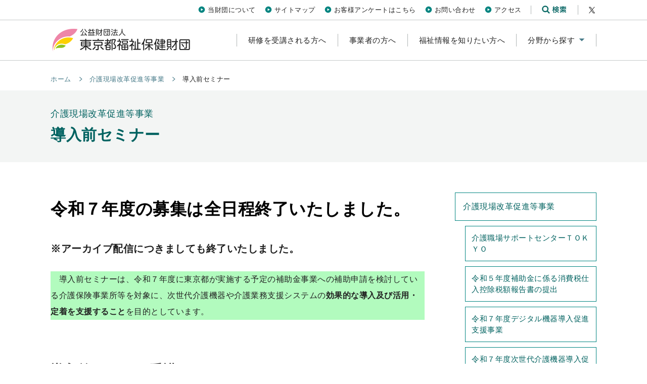

--- FILE ---
content_type: text/html; charset=UTF-8
request_url: https://www.fukushizaidan.jp/206genbakaikaku/mae_seminar/
body_size: 52106
content:
<!DOCTYPE html>
<html lang="ja">
<head>
<!-- Google Tag Manager -->
<script>(function(w,d,s,l,i){w[l]=w[l]||[];w[l].push({'gtm.start':
new Date().getTime(),event:'gtm.js'});var f=d.getElementsByTagName(s)[0],
j=d.createElement(s),dl=l!='dataLayer'?'&l='+l:'';j.async=true;j.src=
'https://www.googletagmanager.com/gtm.js?id='+i+dl;f.parentNode.insertBefore(j,f);
})(window,document,'script','dataLayer','GTM-TMVX2Z8');</script>
<!-- End Google Tag Manager -->

<meta charset="UTF-8" />
<meta name="description" content="" />
<meta name="viewport" content="width=device-width,initial-scale=1.0" />
<meta property="og:title" content="導入前セミナー ｜ 公益財団法人 東京都福祉保健財団" />
<meta property="og:type" content="website" />
<meta property="og:url" content="https://www.fukushizaidan.jp/206genbakaikaku/mae_seminar/" />
<meta name="google-site-verification" content="m6OahHSTNyQFeSA4tlfad22D24g_EmrSJIVDCZQkKew" />

<title>導入前セミナー ｜ 公益財団法人 東京都福祉保健財団</title>
<meta name='robots' content='max-image-preview:large' />
<link rel="alternate" title="oEmbed (JSON)" type="application/json+oembed" href="https://www.fukushizaidan.jp/wp-json/oembed/1.0/embed?url=https%3A%2F%2Fwww.fukushizaidan.jp%2F206genbakaikaku%2Fmae_seminar%2F" />
<link rel="alternate" title="oEmbed (XML)" type="text/xml+oembed" href="https://www.fukushizaidan.jp/wp-json/oembed/1.0/embed?url=https%3A%2F%2Fwww.fukushizaidan.jp%2F206genbakaikaku%2Fmae_seminar%2F&#038;format=xml" />
<style id='wp-img-auto-sizes-contain-inline-css' type='text/css'>
img:is([sizes=auto i],[sizes^="auto," i]){contain-intrinsic-size:3000px 1500px}
/*# sourceURL=wp-img-auto-sizes-contain-inline-css */
</style>
<link rel='stylesheet' id='style-css' href='https://www.fukushizaidan.jp/wp-content/themes/fukushizaidan/css/style.css?ver=1765348554' type='text/css' media='all' />
<style id='wp-block-library-inline-css' type='text/css'>
:root{--wp-block-synced-color:#7a00df;--wp-block-synced-color--rgb:122,0,223;--wp-bound-block-color:var(--wp-block-synced-color);--wp-editor-canvas-background:#ddd;--wp-admin-theme-color:#007cba;--wp-admin-theme-color--rgb:0,124,186;--wp-admin-theme-color-darker-10:#006ba1;--wp-admin-theme-color-darker-10--rgb:0,107,160.5;--wp-admin-theme-color-darker-20:#005a87;--wp-admin-theme-color-darker-20--rgb:0,90,135;--wp-admin-border-width-focus:2px}@media (min-resolution:192dpi){:root{--wp-admin-border-width-focus:1.5px}}.wp-element-button{cursor:pointer}:root .has-very-light-gray-background-color{background-color:#eee}:root .has-very-dark-gray-background-color{background-color:#313131}:root .has-very-light-gray-color{color:#eee}:root .has-very-dark-gray-color{color:#313131}:root .has-vivid-green-cyan-to-vivid-cyan-blue-gradient-background{background:linear-gradient(135deg,#00d084,#0693e3)}:root .has-purple-crush-gradient-background{background:linear-gradient(135deg,#34e2e4,#4721fb 50%,#ab1dfe)}:root .has-hazy-dawn-gradient-background{background:linear-gradient(135deg,#faaca8,#dad0ec)}:root .has-subdued-olive-gradient-background{background:linear-gradient(135deg,#fafae1,#67a671)}:root .has-atomic-cream-gradient-background{background:linear-gradient(135deg,#fdd79a,#004a59)}:root .has-nightshade-gradient-background{background:linear-gradient(135deg,#330968,#31cdcf)}:root .has-midnight-gradient-background{background:linear-gradient(135deg,#020381,#2874fc)}:root{--wp--preset--font-size--normal:16px;--wp--preset--font-size--huge:42px}.has-regular-font-size{font-size:1em}.has-larger-font-size{font-size:2.625em}.has-normal-font-size{font-size:var(--wp--preset--font-size--normal)}.has-huge-font-size{font-size:var(--wp--preset--font-size--huge)}.has-text-align-center{text-align:center}.has-text-align-left{text-align:left}.has-text-align-right{text-align:right}.has-fit-text{white-space:nowrap!important}#end-resizable-editor-section{display:none}.aligncenter{clear:both}.items-justified-left{justify-content:flex-start}.items-justified-center{justify-content:center}.items-justified-right{justify-content:flex-end}.items-justified-space-between{justify-content:space-between}.screen-reader-text{border:0;clip-path:inset(50%);height:1px;margin:-1px;overflow:hidden;padding:0;position:absolute;width:1px;word-wrap:normal!important}.screen-reader-text:focus{background-color:#ddd;clip-path:none;color:#444;display:block;font-size:1em;height:auto;left:5px;line-height:normal;padding:15px 23px 14px;text-decoration:none;top:5px;width:auto;z-index:100000}html :where(.has-border-color){border-style:solid}html :where([style*=border-top-color]){border-top-style:solid}html :where([style*=border-right-color]){border-right-style:solid}html :where([style*=border-bottom-color]){border-bottom-style:solid}html :where([style*=border-left-color]){border-left-style:solid}html :where([style*=border-width]){border-style:solid}html :where([style*=border-top-width]){border-top-style:solid}html :where([style*=border-right-width]){border-right-style:solid}html :where([style*=border-bottom-width]){border-bottom-style:solid}html :where([style*=border-left-width]){border-left-style:solid}html :where(img[class*=wp-image-]){height:auto;max-width:100%}:where(figure){margin:0 0 1em}html :where(.is-position-sticky){--wp-admin--admin-bar--position-offset:var(--wp-admin--admin-bar--height,0px)}@media screen and (max-width:600px){html :where(.is-position-sticky){--wp-admin--admin-bar--position-offset:0px}}

/*# sourceURL=wp-block-library-inline-css */
</style><style id='wp-block-heading-inline-css' type='text/css'>
h1:where(.wp-block-heading).has-background,h2:where(.wp-block-heading).has-background,h3:where(.wp-block-heading).has-background,h4:where(.wp-block-heading).has-background,h5:where(.wp-block-heading).has-background,h6:where(.wp-block-heading).has-background{padding:1.25em 2.375em}h1.has-text-align-left[style*=writing-mode]:where([style*=vertical-lr]),h1.has-text-align-right[style*=writing-mode]:where([style*=vertical-rl]),h2.has-text-align-left[style*=writing-mode]:where([style*=vertical-lr]),h2.has-text-align-right[style*=writing-mode]:where([style*=vertical-rl]),h3.has-text-align-left[style*=writing-mode]:where([style*=vertical-lr]),h3.has-text-align-right[style*=writing-mode]:where([style*=vertical-rl]),h4.has-text-align-left[style*=writing-mode]:where([style*=vertical-lr]),h4.has-text-align-right[style*=writing-mode]:where([style*=vertical-rl]),h5.has-text-align-left[style*=writing-mode]:where([style*=vertical-lr]),h5.has-text-align-right[style*=writing-mode]:where([style*=vertical-rl]),h6.has-text-align-left[style*=writing-mode]:where([style*=vertical-lr]),h6.has-text-align-right[style*=writing-mode]:where([style*=vertical-rl]){rotate:180deg}
/*# sourceURL=https://www.fukushizaidan.jp/wp-includes/blocks/heading/style.min.css */
</style>
<style id='wp-block-image-inline-css' type='text/css'>
.wp-block-image>a,.wp-block-image>figure>a{display:inline-block}.wp-block-image img{box-sizing:border-box;height:auto;max-width:100%;vertical-align:bottom}@media not (prefers-reduced-motion){.wp-block-image img.hide{visibility:hidden}.wp-block-image img.show{animation:show-content-image .4s}}.wp-block-image[style*=border-radius] img,.wp-block-image[style*=border-radius]>a{border-radius:inherit}.wp-block-image.has-custom-border img{box-sizing:border-box}.wp-block-image.aligncenter{text-align:center}.wp-block-image.alignfull>a,.wp-block-image.alignwide>a{width:100%}.wp-block-image.alignfull img,.wp-block-image.alignwide img{height:auto;width:100%}.wp-block-image .aligncenter,.wp-block-image .alignleft,.wp-block-image .alignright,.wp-block-image.aligncenter,.wp-block-image.alignleft,.wp-block-image.alignright{display:table}.wp-block-image .aligncenter>figcaption,.wp-block-image .alignleft>figcaption,.wp-block-image .alignright>figcaption,.wp-block-image.aligncenter>figcaption,.wp-block-image.alignleft>figcaption,.wp-block-image.alignright>figcaption{caption-side:bottom;display:table-caption}.wp-block-image .alignleft{float:left;margin:.5em 1em .5em 0}.wp-block-image .alignright{float:right;margin:.5em 0 .5em 1em}.wp-block-image .aligncenter{margin-left:auto;margin-right:auto}.wp-block-image :where(figcaption){margin-bottom:1em;margin-top:.5em}.wp-block-image.is-style-circle-mask img{border-radius:9999px}@supports ((-webkit-mask-image:none) or (mask-image:none)) or (-webkit-mask-image:none){.wp-block-image.is-style-circle-mask img{border-radius:0;-webkit-mask-image:url('data:image/svg+xml;utf8,<svg viewBox="0 0 100 100" xmlns="http://www.w3.org/2000/svg"><circle cx="50" cy="50" r="50"/></svg>');mask-image:url('data:image/svg+xml;utf8,<svg viewBox="0 0 100 100" xmlns="http://www.w3.org/2000/svg"><circle cx="50" cy="50" r="50"/></svg>');mask-mode:alpha;-webkit-mask-position:center;mask-position:center;-webkit-mask-repeat:no-repeat;mask-repeat:no-repeat;-webkit-mask-size:contain;mask-size:contain}}:root :where(.wp-block-image.is-style-rounded img,.wp-block-image .is-style-rounded img){border-radius:9999px}.wp-block-image figure{margin:0}.wp-lightbox-container{display:flex;flex-direction:column;position:relative}.wp-lightbox-container img{cursor:zoom-in}.wp-lightbox-container img:hover+button{opacity:1}.wp-lightbox-container button{align-items:center;backdrop-filter:blur(16px) saturate(180%);background-color:#5a5a5a40;border:none;border-radius:4px;cursor:zoom-in;display:flex;height:20px;justify-content:center;opacity:0;padding:0;position:absolute;right:16px;text-align:center;top:16px;width:20px;z-index:100}@media not (prefers-reduced-motion){.wp-lightbox-container button{transition:opacity .2s ease}}.wp-lightbox-container button:focus-visible{outline:3px auto #5a5a5a40;outline:3px auto -webkit-focus-ring-color;outline-offset:3px}.wp-lightbox-container button:hover{cursor:pointer;opacity:1}.wp-lightbox-container button:focus{opacity:1}.wp-lightbox-container button:focus,.wp-lightbox-container button:hover,.wp-lightbox-container button:not(:hover):not(:active):not(.has-background){background-color:#5a5a5a40;border:none}.wp-lightbox-overlay{box-sizing:border-box;cursor:zoom-out;height:100vh;left:0;overflow:hidden;position:fixed;top:0;visibility:hidden;width:100%;z-index:100000}.wp-lightbox-overlay .close-button{align-items:center;cursor:pointer;display:flex;justify-content:center;min-height:40px;min-width:40px;padding:0;position:absolute;right:calc(env(safe-area-inset-right) + 16px);top:calc(env(safe-area-inset-top) + 16px);z-index:5000000}.wp-lightbox-overlay .close-button:focus,.wp-lightbox-overlay .close-button:hover,.wp-lightbox-overlay .close-button:not(:hover):not(:active):not(.has-background){background:none;border:none}.wp-lightbox-overlay .lightbox-image-container{height:var(--wp--lightbox-container-height);left:50%;overflow:hidden;position:absolute;top:50%;transform:translate(-50%,-50%);transform-origin:top left;width:var(--wp--lightbox-container-width);z-index:9999999999}.wp-lightbox-overlay .wp-block-image{align-items:center;box-sizing:border-box;display:flex;height:100%;justify-content:center;margin:0;position:relative;transform-origin:0 0;width:100%;z-index:3000000}.wp-lightbox-overlay .wp-block-image img{height:var(--wp--lightbox-image-height);min-height:var(--wp--lightbox-image-height);min-width:var(--wp--lightbox-image-width);width:var(--wp--lightbox-image-width)}.wp-lightbox-overlay .wp-block-image figcaption{display:none}.wp-lightbox-overlay button{background:none;border:none}.wp-lightbox-overlay .scrim{background-color:#fff;height:100%;opacity:.9;position:absolute;width:100%;z-index:2000000}.wp-lightbox-overlay.active{visibility:visible}@media not (prefers-reduced-motion){.wp-lightbox-overlay.active{animation:turn-on-visibility .25s both}.wp-lightbox-overlay.active img{animation:turn-on-visibility .35s both}.wp-lightbox-overlay.show-closing-animation:not(.active){animation:turn-off-visibility .35s both}.wp-lightbox-overlay.show-closing-animation:not(.active) img{animation:turn-off-visibility .25s both}.wp-lightbox-overlay.zoom.active{animation:none;opacity:1;visibility:visible}.wp-lightbox-overlay.zoom.active .lightbox-image-container{animation:lightbox-zoom-in .4s}.wp-lightbox-overlay.zoom.active .lightbox-image-container img{animation:none}.wp-lightbox-overlay.zoom.active .scrim{animation:turn-on-visibility .4s forwards}.wp-lightbox-overlay.zoom.show-closing-animation:not(.active){animation:none}.wp-lightbox-overlay.zoom.show-closing-animation:not(.active) .lightbox-image-container{animation:lightbox-zoom-out .4s}.wp-lightbox-overlay.zoom.show-closing-animation:not(.active) .lightbox-image-container img{animation:none}.wp-lightbox-overlay.zoom.show-closing-animation:not(.active) .scrim{animation:turn-off-visibility .4s forwards}}@keyframes show-content-image{0%{visibility:hidden}99%{visibility:hidden}to{visibility:visible}}@keyframes turn-on-visibility{0%{opacity:0}to{opacity:1}}@keyframes turn-off-visibility{0%{opacity:1;visibility:visible}99%{opacity:0;visibility:visible}to{opacity:0;visibility:hidden}}@keyframes lightbox-zoom-in{0%{transform:translate(calc((-100vw + var(--wp--lightbox-scrollbar-width))/2 + var(--wp--lightbox-initial-left-position)),calc(-50vh + var(--wp--lightbox-initial-top-position))) scale(var(--wp--lightbox-scale))}to{transform:translate(-50%,-50%) scale(1)}}@keyframes lightbox-zoom-out{0%{transform:translate(-50%,-50%) scale(1);visibility:visible}99%{visibility:visible}to{transform:translate(calc((-100vw + var(--wp--lightbox-scrollbar-width))/2 + var(--wp--lightbox-initial-left-position)),calc(-50vh + var(--wp--lightbox-initial-top-position))) scale(var(--wp--lightbox-scale));visibility:hidden}}
/*# sourceURL=https://www.fukushizaidan.jp/wp-includes/blocks/image/style.min.css */
</style>
<style id='wp-block-paragraph-inline-css' type='text/css'>
.is-small-text{font-size:.875em}.is-regular-text{font-size:1em}.is-large-text{font-size:2.25em}.is-larger-text{font-size:3em}.has-drop-cap:not(:focus):first-letter{float:left;font-size:8.4em;font-style:normal;font-weight:100;line-height:.68;margin:.05em .1em 0 0;text-transform:uppercase}body.rtl .has-drop-cap:not(:focus):first-letter{float:none;margin-left:.1em}p.has-drop-cap.has-background{overflow:hidden}:root :where(p.has-background){padding:1.25em 2.375em}:where(p.has-text-color:not(.has-link-color)) a{color:inherit}p.has-text-align-left[style*="writing-mode:vertical-lr"],p.has-text-align-right[style*="writing-mode:vertical-rl"]{rotate:180deg}
/*# sourceURL=https://www.fukushizaidan.jp/wp-includes/blocks/paragraph/style.min.css */
</style>
<style id='global-styles-inline-css' type='text/css'>
:root{--wp--preset--aspect-ratio--square: 1;--wp--preset--aspect-ratio--4-3: 4/3;--wp--preset--aspect-ratio--3-4: 3/4;--wp--preset--aspect-ratio--3-2: 3/2;--wp--preset--aspect-ratio--2-3: 2/3;--wp--preset--aspect-ratio--16-9: 16/9;--wp--preset--aspect-ratio--9-16: 9/16;--wp--preset--color--black: #000000;--wp--preset--color--cyan-bluish-gray: #abb8c3;--wp--preset--color--white: #ffffff;--wp--preset--color--pale-pink: #f78da7;--wp--preset--color--vivid-red: #cf2e2e;--wp--preset--color--luminous-vivid-orange: #ff6900;--wp--preset--color--luminous-vivid-amber: #fcb900;--wp--preset--color--light-green-cyan: #7bdcb5;--wp--preset--color--vivid-green-cyan: #00d084;--wp--preset--color--pale-cyan-blue: #8ed1fc;--wp--preset--color--vivid-cyan-blue: #0693e3;--wp--preset--color--vivid-purple: #9b51e0;--wp--preset--color--red: #dd2016;--wp--preset--color--blue: #0462a1;--wp--preset--color--purple: #74359e;--wp--preset--color--gray: #666666;--wp--preset--gradient--vivid-cyan-blue-to-vivid-purple: linear-gradient(135deg,rgb(6,147,227) 0%,rgb(155,81,224) 100%);--wp--preset--gradient--light-green-cyan-to-vivid-green-cyan: linear-gradient(135deg,rgb(122,220,180) 0%,rgb(0,208,130) 100%);--wp--preset--gradient--luminous-vivid-amber-to-luminous-vivid-orange: linear-gradient(135deg,rgb(252,185,0) 0%,rgb(255,105,0) 100%);--wp--preset--gradient--luminous-vivid-orange-to-vivid-red: linear-gradient(135deg,rgb(255,105,0) 0%,rgb(207,46,46) 100%);--wp--preset--gradient--very-light-gray-to-cyan-bluish-gray: linear-gradient(135deg,rgb(238,238,238) 0%,rgb(169,184,195) 100%);--wp--preset--gradient--cool-to-warm-spectrum: linear-gradient(135deg,rgb(74,234,220) 0%,rgb(151,120,209) 20%,rgb(207,42,186) 40%,rgb(238,44,130) 60%,rgb(251,105,98) 80%,rgb(254,248,76) 100%);--wp--preset--gradient--blush-light-purple: linear-gradient(135deg,rgb(255,206,236) 0%,rgb(152,150,240) 100%);--wp--preset--gradient--blush-bordeaux: linear-gradient(135deg,rgb(254,205,165) 0%,rgb(254,45,45) 50%,rgb(107,0,62) 100%);--wp--preset--gradient--luminous-dusk: linear-gradient(135deg,rgb(255,203,112) 0%,rgb(199,81,192) 50%,rgb(65,88,208) 100%);--wp--preset--gradient--pale-ocean: linear-gradient(135deg,rgb(255,245,203) 0%,rgb(182,227,212) 50%,rgb(51,167,181) 100%);--wp--preset--gradient--electric-grass: linear-gradient(135deg,rgb(202,248,128) 0%,rgb(113,206,126) 100%);--wp--preset--gradient--midnight: linear-gradient(135deg,rgb(2,3,129) 0%,rgb(40,116,252) 100%);--wp--preset--font-size--small: 13px;--wp--preset--font-size--medium: 20px;--wp--preset--font-size--large: 36px;--wp--preset--font-size--x-large: 42px;--wp--preset--spacing--20: 0.44rem;--wp--preset--spacing--30: 0.67rem;--wp--preset--spacing--40: 1rem;--wp--preset--spacing--50: 1.5rem;--wp--preset--spacing--60: 2.25rem;--wp--preset--spacing--70: 3.38rem;--wp--preset--spacing--80: 5.06rem;--wp--preset--shadow--natural: 6px 6px 9px rgba(0, 0, 0, 0.2);--wp--preset--shadow--deep: 12px 12px 50px rgba(0, 0, 0, 0.4);--wp--preset--shadow--sharp: 6px 6px 0px rgba(0, 0, 0, 0.2);--wp--preset--shadow--outlined: 6px 6px 0px -3px rgb(255, 255, 255), 6px 6px rgb(0, 0, 0);--wp--preset--shadow--crisp: 6px 6px 0px rgb(0, 0, 0);}:where(.is-layout-flex){gap: 0.5em;}:where(.is-layout-grid){gap: 0.5em;}body .is-layout-flex{display: flex;}.is-layout-flex{flex-wrap: wrap;align-items: center;}.is-layout-flex > :is(*, div){margin: 0;}body .is-layout-grid{display: grid;}.is-layout-grid > :is(*, div){margin: 0;}:where(.wp-block-columns.is-layout-flex){gap: 2em;}:where(.wp-block-columns.is-layout-grid){gap: 2em;}:where(.wp-block-post-template.is-layout-flex){gap: 1.25em;}:where(.wp-block-post-template.is-layout-grid){gap: 1.25em;}.has-black-color{color: var(--wp--preset--color--black) !important;}.has-cyan-bluish-gray-color{color: var(--wp--preset--color--cyan-bluish-gray) !important;}.has-white-color{color: var(--wp--preset--color--white) !important;}.has-pale-pink-color{color: var(--wp--preset--color--pale-pink) !important;}.has-vivid-red-color{color: var(--wp--preset--color--vivid-red) !important;}.has-luminous-vivid-orange-color{color: var(--wp--preset--color--luminous-vivid-orange) !important;}.has-luminous-vivid-amber-color{color: var(--wp--preset--color--luminous-vivid-amber) !important;}.has-light-green-cyan-color{color: var(--wp--preset--color--light-green-cyan) !important;}.has-vivid-green-cyan-color{color: var(--wp--preset--color--vivid-green-cyan) !important;}.has-pale-cyan-blue-color{color: var(--wp--preset--color--pale-cyan-blue) !important;}.has-vivid-cyan-blue-color{color: var(--wp--preset--color--vivid-cyan-blue) !important;}.has-vivid-purple-color{color: var(--wp--preset--color--vivid-purple) !important;}.has-black-background-color{background-color: var(--wp--preset--color--black) !important;}.has-cyan-bluish-gray-background-color{background-color: var(--wp--preset--color--cyan-bluish-gray) !important;}.has-white-background-color{background-color: var(--wp--preset--color--white) !important;}.has-pale-pink-background-color{background-color: var(--wp--preset--color--pale-pink) !important;}.has-vivid-red-background-color{background-color: var(--wp--preset--color--vivid-red) !important;}.has-luminous-vivid-orange-background-color{background-color: var(--wp--preset--color--luminous-vivid-orange) !important;}.has-luminous-vivid-amber-background-color{background-color: var(--wp--preset--color--luminous-vivid-amber) !important;}.has-light-green-cyan-background-color{background-color: var(--wp--preset--color--light-green-cyan) !important;}.has-vivid-green-cyan-background-color{background-color: var(--wp--preset--color--vivid-green-cyan) !important;}.has-pale-cyan-blue-background-color{background-color: var(--wp--preset--color--pale-cyan-blue) !important;}.has-vivid-cyan-blue-background-color{background-color: var(--wp--preset--color--vivid-cyan-blue) !important;}.has-vivid-purple-background-color{background-color: var(--wp--preset--color--vivid-purple) !important;}.has-black-border-color{border-color: var(--wp--preset--color--black) !important;}.has-cyan-bluish-gray-border-color{border-color: var(--wp--preset--color--cyan-bluish-gray) !important;}.has-white-border-color{border-color: var(--wp--preset--color--white) !important;}.has-pale-pink-border-color{border-color: var(--wp--preset--color--pale-pink) !important;}.has-vivid-red-border-color{border-color: var(--wp--preset--color--vivid-red) !important;}.has-luminous-vivid-orange-border-color{border-color: var(--wp--preset--color--luminous-vivid-orange) !important;}.has-luminous-vivid-amber-border-color{border-color: var(--wp--preset--color--luminous-vivid-amber) !important;}.has-light-green-cyan-border-color{border-color: var(--wp--preset--color--light-green-cyan) !important;}.has-vivid-green-cyan-border-color{border-color: var(--wp--preset--color--vivid-green-cyan) !important;}.has-pale-cyan-blue-border-color{border-color: var(--wp--preset--color--pale-cyan-blue) !important;}.has-vivid-cyan-blue-border-color{border-color: var(--wp--preset--color--vivid-cyan-blue) !important;}.has-vivid-purple-border-color{border-color: var(--wp--preset--color--vivid-purple) !important;}.has-vivid-cyan-blue-to-vivid-purple-gradient-background{background: var(--wp--preset--gradient--vivid-cyan-blue-to-vivid-purple) !important;}.has-light-green-cyan-to-vivid-green-cyan-gradient-background{background: var(--wp--preset--gradient--light-green-cyan-to-vivid-green-cyan) !important;}.has-luminous-vivid-amber-to-luminous-vivid-orange-gradient-background{background: var(--wp--preset--gradient--luminous-vivid-amber-to-luminous-vivid-orange) !important;}.has-luminous-vivid-orange-to-vivid-red-gradient-background{background: var(--wp--preset--gradient--luminous-vivid-orange-to-vivid-red) !important;}.has-very-light-gray-to-cyan-bluish-gray-gradient-background{background: var(--wp--preset--gradient--very-light-gray-to-cyan-bluish-gray) !important;}.has-cool-to-warm-spectrum-gradient-background{background: var(--wp--preset--gradient--cool-to-warm-spectrum) !important;}.has-blush-light-purple-gradient-background{background: var(--wp--preset--gradient--blush-light-purple) !important;}.has-blush-bordeaux-gradient-background{background: var(--wp--preset--gradient--blush-bordeaux) !important;}.has-luminous-dusk-gradient-background{background: var(--wp--preset--gradient--luminous-dusk) !important;}.has-pale-ocean-gradient-background{background: var(--wp--preset--gradient--pale-ocean) !important;}.has-electric-grass-gradient-background{background: var(--wp--preset--gradient--electric-grass) !important;}.has-midnight-gradient-background{background: var(--wp--preset--gradient--midnight) !important;}.has-small-font-size{font-size: var(--wp--preset--font-size--small) !important;}.has-medium-font-size{font-size: var(--wp--preset--font-size--medium) !important;}.has-large-font-size{font-size: var(--wp--preset--font-size--large) !important;}.has-x-large-font-size{font-size: var(--wp--preset--font-size--x-large) !important;}
/*# sourceURL=global-styles-inline-css */
</style>

<style id='classic-theme-styles-inline-css' type='text/css'>
/*! This file is auto-generated */
.wp-block-button__link{color:#fff;background-color:#32373c;border-radius:9999px;box-shadow:none;text-decoration:none;padding:calc(.667em + 2px) calc(1.333em + 2px);font-size:1.125em}.wp-block-file__button{background:#32373c;color:#fff;text-decoration:none}
/*# sourceURL=/wp-includes/css/classic-themes.min.css */
</style>
<link rel='stylesheet' id='font-awesome-css' href='https://www.fukushizaidan.jp/wp-content/plugins/arconix-shortcodes/includes/css/font-awesome.min.css?ver=4.6.3' type='text/css' media='all' />
<link rel='stylesheet' id='arconix-shortcodes-css' href='https://www.fukushizaidan.jp/wp-content/plugins/arconix-shortcodes/includes/css/arconix-shortcodes.min.css?ver=2.1.9' type='text/css' media='all' />
<link rel="https://api.w.org/" href="https://www.fukushizaidan.jp/wp-json/" /><link rel="alternate" title="JSON" type="application/json" href="https://www.fukushizaidan.jp/wp-json/wp/v2/jigyou/1354" /><link rel="canonical" href="https://www.fukushizaidan.jp/206genbakaikaku/mae_seminar/" />
</head>
<body>
<!-- Google Tag Manager (noscript) -->
<noscript><iframe src="https://www.googletagmanager.com/ns.html?id=GTM-TMVX2Z8"
height="0" width="0" style="display:none;visibility:hidden"></iframe></noscript>
<!-- End Google Tag Manager (noscript) -->


<!-- ///// header start ///// -->
<header class="header" role="banner">
	<section class="site-title">
		<p class="site-title_logo"><a href="https://www.fukushizaidan.jp/"><img src="https://www.fukushizaidan.jp/wp-content/themes/fukushizaidan/imgs/site_logo.png" width="280" height="50" alt="公益財団法人 東京都福祉保健財団" /></a></p>		<p class="skip-link"><a href="#honbun">本文へ</a></p>
		<p class="drawer-open"><button class="drawer-open_btn"><img src="https://www.fukushizaidan.jp/wp-content/themes/fukushizaidan/imgs/icon_menu_open.svg" alt="メニューを開く" /></button></p>
	</section>

	<nav class="header-navigation" aria-label="グローバルナビゲーション">
		<section class="hnav"><div class="inner">
			<p class="drawer-close"><button class="drawer-close_btn"><img src="https://www.fukushizaidan.jp/wp-content/themes/fukushizaidan/imgs/icon_menu_close.svg" alt="メニューを閉じる" /></button></p>
			<ul class="hnav-list">
				<li class="hnav-list_item"><a href="https://www.fukushizaidan.jp/900zaidan/">当財団について</a></li>
				<li class="hnav-list_item"><a href="https://www.fukushizaidan.jp/sitemap/">サイトマップ</a></li>
				<li class="hnav-list_item"><a href="https://logoform.jp/form/ySJs/1355089" target="_blank">お客様アンケートはこちら</a></li>
				<li class="hnav-list_item"><a href="https://www.fukushizaidan.jp/900zaidan/toiawase/">お問い合わせ</a></li>
				<li class="hnav-list_item"><a href="https://www.fukushizaidan.jp/900zaidan/access/">アクセス</a></li>
			</ul>
			<div class="search">
				<p class="search-open"><button class="search-open_btn"><img src="https://www.fukushizaidan.jp/wp-content/themes/fukushizaidan/imgs/icon_search.svg" alt="検索ボックスを開く" /></button></p>
				<div class="search_box">
					<p class="search-close"><button class="search-close_btn"><img src="https://www.fukushizaidan.jp/wp-content/themes/fukushizaidan/imgs/icon_close.svg" width="20" height="20" alt="検索ボックスを閉じる" /></button></p>
					<section class="search_body search-form">
						<p class="search_h"><img src="https://www.fukushizaidan.jp/wp-content/themes/fukushizaidan/imgs/icon_magnifyingglass.svg" width="18" height="18" alt="" />サイト内検索</p>
						<form role="search" method="get" id="searchform" action="https://www.fukushizaidan.jp/">
							<input type="text" value="" name="s" id="s" placeholder="キーワードを入力してください" /><input type="submit" value="検索" />
						</form>
					</section>
				</div>
			</div>
			<ul class="sns">
				<li class="sns_item"><a href="https://twitter.com/fukushizaidan" target="_blank"><img src="https://www.fukushizaidan.jp/wp-content/themes/fukushizaidan/imgs/social_icon_x.svg" alt="X（旧Twitter）" /></a></li>
			</ul>
		</div></section>

		<section class="gnav">
			<ul class="gnav-list">
				<li class="gnav-list_item"><a href="https://www.fukushizaidan.jp/100jinzai/"><span>研修を受講される方へ</span></a></li>
				<li class="gnav-list_item"><a href="https://www.fukushizaidan.jp/300jigyousya/"><span>事業者の方へ</span></a></li>
				<li class="gnav-list_item"><a href="https://www.fukushizaidan.jp/200johou/"><span>福祉情報を知りたい方へ</span></a></li>
				<li class="gnav-list_item">
					<div class="dropdown"><span>分野から探す</span>
						<section class="dropdown_menu"><div class="inner">
							<p class="dropdown_h"><img src="https://www.fukushizaidan.jp/wp-content/themes/fukushizaidan/imgs/icon_bunya.svg" width="16" height="16" alt="" class="svg" />分野から探す</p>
							<ul class="dropdown-list">
								<li class="dropdown-list_item"><a href="https://www.fukushizaidan.jp/s_menu/korei/" class="korei">高齢分野</a></li>
								<li class="dropdown-list_item"><a href="https://www.fukushizaidan.jp/s_menu/shougai/" class="shougai">障害分野</a></li>
								<li class="dropdown-list_item"><a href="https://www.fukushizaidan.jp/s_menu/kodomo/" class="kodomo">児童分野</a></li>
								<li class="dropdown-list_item s"><a href="https://www.fukushizaidan.jp/s_menu/sonota/" class="sonota">保健・医療・生活福祉分野</a></li>
								<li class="dropdown-list_item n"><a href="https://www.fukushizaidan.jp/401johoku/" class="roudou">城北労働・福祉センター</a></li>
							</ul>
						</div></section>
					</div>
				</li>
			</ul>
		</section>
	</nav>
</header>
<!-- ///// header end ///// -->

<!-- ///// main contents start ///// -->
<main class="main" role="main" id="honbun">
<article>

	
<div class="page-header">
	<section class="page-header_topic-path">
		<ul class="topic-path">
			<li><a href="https://www.fukushizaidan.jp/">ホーム</a></li><li><a href="https://www.fukushizaidan.jp/206genbakaikaku/">介護現場改革促進等事業</a></li><li><span>導入前セミナー</span></li>		</ul>
	</section>
	<section class="page-header_title "><div class="inner">
		<div class="title-child">
			<p>介護現場改革促進等事業</p>			<h1>導入前セミナー</h1>
		</div>
	</div></section>
</div>

<div class="l-col2">
	<section class="content-body l-col2_main">

		
<p class="has-text-align-left" style="font-size:33px"><strong><mark style="background-color:rgba(0, 0, 0, 0);color:#000000" class="has-inline-color">令和７年度の募集は全日程終了いたしました。</mark></strong></p>



<p class="has-text-align-left has-medium-font-size"><strong>※アーカイブ配信につきましても終了いたしました。</strong></p>



<p class="has-background" style="background-color:#b2fbbe">　導入前セミナーは、令和７年度に東京都が実施する予定の補助金事業への補助申請を検討している介護保険事業所等を対象に、次世代介護機器や介護業務支援システムの<strong>効果的な導入及び活用・定着を支援すること</strong>を目的としています。　</p>



<h2 class="wp-block-heading">導入前セミナー 受講フロー</h2>



<p>導入前セミナーは「<strong>基本編</strong>」と「<strong>ワーク編</strong>」に分かれております。</p>


<div class="wp-block-image">
<figure class="aligncenter size-full is-resized"><img fetchpriority="high" decoding="async" width="1241" height="543" src="https://www.fukushizaidan.jp/wp-content/uploads/2025/04/フロー-1.png" alt="" class="wp-image-36661" style="width:840px;height:auto" srcset="https://www.fukushizaidan.jp/wp-content/uploads/2025/04/フロー-1.png 1241w, https://www.fukushizaidan.jp/wp-content/uploads/2025/04/フロー-1-300x131.png 300w, https://www.fukushizaidan.jp/wp-content/uploads/2025/04/フロー-1-1024x448.png 1024w, https://www.fukushizaidan.jp/wp-content/uploads/2025/04/フロー-1-768x336.png 768w" sizes="(max-width: 1241px) 100vw, 1241px" /></figure>
</div>


<p>■「基本編」の詳細は<a href="#jisedai">こちら</a><br>※本セミナーは、<strong><mark style="background-color:rgba(0, 0, 0, 0)" class="has-inline-color has-red-color">次世代介護機器・デジタル機器導入促進支援事業の要件となる研修の１つ</mark></strong>です。</p>



<p>■「ワーク編」の詳細は<a href="#sisutemu" data-type="internal" data-id="#sisutemu">こちら</a><br>※本セミナーは、基本編を受講後に<strong>導入効果や導入準備等を具体的にイメージできる</strong>ステップアップセミナーです。原則、<strong><mark style="background-color:rgba(0, 0, 0, 0)" class="has-inline-color has-red-color">基本編を受講された方が対象</mark></strong>のため、基本編と併せてお申し込みください。</p>



<h2 class="wp-block-heading" id="jisedai">導入前セミナー　～基本編～</h2>


<div class="wp-block-image">
<figure class="aligncenter size-medium"><a href="https://www.fukushizaidan.jp/wp-content/uploads/2025/06/R7導入前セミナー～基本編～チラシ（延長）.pdf" target="_blank" rel="noreferrer noopener"><img decoding="async" width="213" height="300" src="https://www.fukushizaidan.jp/wp-content/uploads/2025/05/基本編（延長）サムネ-213x300.png" alt="" class="wp-image-37194" srcset="https://www.fukushizaidan.jp/wp-content/uploads/2025/05/基本編（延長）サムネ-213x300.png 213w, https://www.fukushizaidan.jp/wp-content/uploads/2025/05/基本編（延長）サムネ.png 639w" sizes="(max-width: 213px) 100vw, 213px" /></a></figure>
</div>


<p class="has-text-align-center">(クリックすると詳細をご覧いただけます）</p>



<h3 class="wp-block-heading">プログラム</h3>



<p>（１）介護テクノロジー（次世代介護機器・介護業務支援システム）利用の重点分野説明<br>（２）アドバンスト施設<sup>※</sup>による取組事例紹介<br>（３）機器導入の手法（講義・個人ワーク・質疑応答）<br>（４）東京都による補助金説明<br>　※アドバンスト施設・・・先進的に次世代介護機器を導入・活用している施設</p>



<h3 class="wp-block-heading">対象事業所</h3>



<p>令和７年度に補助申請を検討している都内に所在する介護事業所<br></p>



<h3 class="wp-block-heading">開催日時・会場</h3>



<figure class="wp-block-image size-full is-resized"><img decoding="async" width="1101" height="623" src="https://www.fukushizaidan.jp/wp-content/uploads/2025/05/（延長分）基本編スケジュール.png" alt="" class="wp-image-37191" style="width:840px;height:auto" srcset="https://www.fukushizaidan.jp/wp-content/uploads/2025/05/（延長分）基本編スケジュール.png 1101w, https://www.fukushizaidan.jp/wp-content/uploads/2025/05/（延長分）基本編スケジュール-300x170.png 300w, https://www.fukushizaidan.jp/wp-content/uploads/2025/05/（延長分）基本編スケジュール-1024x579.png 1024w, https://www.fukushizaidan.jp/wp-content/uploads/2025/05/（延長分）基本編スケジュール-768x435.png 768w" sizes="(max-width: 1101px) 100vw, 1101px" /></figure>



<p style="font-size:20px"><strong><mark style="background-color:rgba(0, 0, 0, 0)" class="has-inline-color has-red-color"><s>※第４回以降（第４～１３回）にお申込みいただけます（第１～３回は申込終了）。</s></mark></strong></p>



<h3 class="wp-block-heading" id="taisyoujigyousyo">推奨する参加者</h3>



<p>次世代介護機器や介護業務支援システムの効果的導入には、組織全体での合意形成が必要です。<br>そのため、<strong><strong>（</strong>１）及び（２）の方のご一緒の参加を推奨します。</strong><br>（１）施設長<br>（２）機器導入リーダー、プロジェクトリーダー（現場で中心的な役割を果たす職員）</p>



<h4 class="wp-block-heading">実施方法</h4>



<p>オンライン（Zoom開催を予定）<br>※　原則、１事業所につき１端末（複数名での参加が可能です）<br>※　Zoom（オンライン）の案内の詳細につきましては、別添の「<a href="https://www.fukushizaidan.jp/wp-content/uploads/2025/04/R7オンライン案内.pdf" target="_blank" rel="noreferrer noopener">オンライン案内</a>」のとおり　　　　　　　　　　　　　</p>



<h3 class="wp-block-heading" id="ryoukin">料金</h3>



<p>無料</p>



<h3 class="wp-block-heading" id="mousikomihouhou">参加申込方法</h3>



<p>下記の「介護現場改革促進等事業研修オンライン受付システム」にアクセスし、施設・事業所毎にお申込みください。詳しい操作方法は<a href="https://www.fukushizaidan.jp/wp-content/uploads/2025/04/オンライン受付システム操作方法.pdf" data-type="URL" data-id="https://www.fukushizaidan.jp/wp-content/uploads/2023/04/206_20230426_R5受付予約システム操作方法.pdf" target="_blank" rel="noreferrer noopener">こちら</a> （「介護現場改革促進等事業研修オンライン受付システム　操作方法」）をご覧ください。<br><br><strong>介護現場改革促進等事業研修オンライン受付システム ：</strong><br><strong><a href="https://www.fukushizaidan-online-reception.jp/genbakaikaku/" target="_blank" rel="noreferrer noopener">https://www.fukushizaidan-online-reception.jp/genbakaikaku/</a>　</strong><br><br>※　お申込み後、参加決定通知を「研修オンライン受付システム」にてご登録のメールアドレスあてにお送りします。</p>



<h3 class="wp-block-heading">申込期限</h3>



<p><strong><s>令和７年６月１９日（木曜日）<mark style="background-color:rgba(0, 0, 0, 0)" class="has-inline-color has-red-color">※延長しました</mark></s></strong></p>



<h3 class="wp-block-heading"> 参加決定（予定）</h3>



<p><strong><s>令和７年６月２７日（金曜日）</s></strong></p>



<h2 class="wp-block-heading" id="sisutemu">導入前セミナー<br>～ワーク編（次世代介護機器編 / 介護業務支援システム編）～</h2>


<div class="wp-block-image">
<figure class="aligncenter size-medium"><a href="https://www.fukushizaidan.jp/wp-content/uploads/2025/06/R7導入前セミナー～ワーク編～チラシ（延長）.pdf" target="_blank" rel="noreferrer noopener"><img loading="lazy" decoding="async" width="213" height="300" src="https://www.fukushizaidan.jp/wp-content/uploads/2025/05/ワーク編（延長）サムネ-213x300.png" alt="" class="wp-image-37195" srcset="https://www.fukushizaidan.jp/wp-content/uploads/2025/05/ワーク編（延長）サムネ-213x300.png 213w, https://www.fukushizaidan.jp/wp-content/uploads/2025/05/ワーク編（延長）サムネ.png 637w" sizes="auto, (max-width: 213px) 100vw, 213px" /></a></figure>
</div>


<p class="has-text-align-center"> (クリックすると詳細をご覧いただけます） </p>



<h3 class="wp-block-heading">プログラム</h3>



<p style="font-size:19px"><strong>～次世代介護機器編～</strong></p>



<p>（１）次世代介護機器の説明<br>（２）機器導入の6つの手順の説明<br>（３）ワーク<br>　　　①課題の見える化<br>　　　②導入計画づくり<br>　　　③機器選定のポイント</p>



<p style="font-size:19px"><strong>～介護業務支援システム編～</strong></p>



<p>（１）介護業務支援システムの説明<br>（２）機器導入の6つの手順の説明<br>（３）ワーク<br>　　　①課題の見える化<br>　　　②導入計画づくり<br>　　　③記録業務の棚卸し</p>



<h3 class="wp-block-heading">対象事業所</h3>



<p>令和７年度に補助申請を検討している都内に所在する介護事業所<br>※　<mark style="background-color:rgba(0, 0, 0, 0)" class="has-inline-color has-red-color">「導入前セミナー ～基本編～」を受講済みの事業所が対象です。</mark><br>　　<mark style="background-color:rgba(0, 0, 0, 0)" class="has-inline-color has-red-color">基本編と併せてお申込みください。</mark><br>※　今年度の「次世代介護機器編」は下記分野をご検討の事業所が対象です。<br>　　（ 移乗支援 / 移動支援 / 排泄支援 / 見守り / コミュニケーション / 入浴支援 ）</p>



<h3 class="wp-block-heading">開催日時・会場</h3>



<figure class="wp-block-image size-full"><img loading="lazy" decoding="async" width="1138" height="261" src="https://www.fukushizaidan.jp/wp-content/uploads/2025/04/ワーク編日程-1.png" alt="" class="wp-image-36659" srcset="https://www.fukushizaidan.jp/wp-content/uploads/2025/04/ワーク編日程-1.png 1138w, https://www.fukushizaidan.jp/wp-content/uploads/2025/04/ワーク編日程-1-300x69.png 300w, https://www.fukushizaidan.jp/wp-content/uploads/2025/04/ワーク編日程-1-1024x235.png 1024w, https://www.fukushizaidan.jp/wp-content/uploads/2025/04/ワーク編日程-1-768x176.png 768w" sizes="auto, (max-width: 1138px) 100vw, 1138px" /></figure>



<h3 class="wp-block-heading" id="taisyoujigyousyo">推奨する参加者</h3>



<p>次世代介護機器・介護業務支援システムの効果的導入には、組織全体での合意形成が必要です。<br>そのため、<strong><strong>（</strong>１）及び（２）の方のご一緒の参加を推奨します。</strong><br>（１）施設長<br>（２）機器導入リーダー、プロジェクトリーダー（現場で中心的な役割を果たす職員）</p>



<h4 class="wp-block-heading" style="font-size:19px">実施方法</h4>



<p>集合型（会場）<br>※　会場：東京都福祉保健財団　<br>　　〒163-0719 東京都新宿区西新宿二丁目7番1号　新宿第一生命ビルディング19階<br>※　１事業所あたり３名まで</p>



<h3 class="wp-block-heading" id="ryoukin">料金</h3>



<p>無料</p>



<h3 class="wp-block-heading" id="mousikomihouhou">参加申込方法</h3>



<p>下記の「介護現場改革促進等事業研修オンライン受付システム」にアクセスし、施設・事業所毎にお申込みください。詳しい操作方法は<a href="https://www.fukushizaidan.jp/wp-content/uploads/2025/04/オンライン受付システム操作方法.pdf" data-type="URL" data-id="https://www.fukushizaidan.jp/wp-content/uploads/2023/04/206_20230426_R5受付予約システム操作方法.pdf" target="_blank" rel="noreferrer noopener">こちら</a>（「介護現場改革促進等事業研修オンライン受付システム　操作方法」）をご覧ください。<br><br><strong>介護現場改革促進等事業研修オンライン受付システム ：</strong><br><strong><a href="https://www.fukushizaidan-online-reception.jp/genbakaikaku/" target="_blank" rel="noreferrer noopener">https://www.fukushizaidan-online-reception.jp/genbakaikaku/</a>　</strong><br><br>※　お申込み後、参加決定通知を「研修オンライン受付システム」にてご登録のメールアドレスあてにお送りします。</p>



<h3 class="wp-block-heading" id="kaisainaiyou">申込期限　<mark style="background-color:rgba(0, 0, 0, 0)" class="has-inline-color has-red-color"><strong>※申込多数につき、受付を終了いたしました。</strong></mark></h3>



<p><strong><s>令和７年６月１９日（木曜日）<mark style="background-color:rgba(0, 0, 0, 0)" class="has-inline-color has-red-color">※延長しました</mark></s></strong></p>



<h3 class="wp-block-heading">参加決定（予定）</h3>



<p><strong><s>令和７年６月２７日（金曜日）</s></strong></p>



<p></p>
		
		<section class="page-contact"><h2>このページに関するお問い合わせ先</h2><p>介護職場サポートセンターTOKYO<br />
公益財団法人東京都福祉保健財団　福祉情報部　福祉人材対策室<br />
介護現場改革担当（セミナー）<br />
tel: 03-3344-7275　fax: 03-3344-8531</p></section>
	</section>

	<section class="l-col2_sub" aria-label="ローカルナビゲーション">
		<nav class="local-navigation"><p class="local-navigation_title"><a href="https://www.fukushizaidan.jp/206genbakaikaku/">介護現場改革促進等事業</a></p><ul class="lnav-list"><li class="lnav-list_item"><a href="https://www.fukushizaidan.jp/206genbakaikaku/support-center/">介護職場サポートセンターＴＯＫＹＯ</a></li><li class="lnav-list_item"><a href="https://www.fukushizaidan.jp/206genbakaikaku/siyouhizei/">令和５年度補助金に係る消費税仕入控除税額報告書の提出</a></li><li class="lnav-list_item"><a href="https://www.fukushizaidan.jp/206genbakaikaku/digital/">令和７年度デジタル機器導入促進支援事業</a></li><li class="lnav-list_item"><a href="https://www.fukushizaidan.jp/206genbakaikaku/jisedai/">令和７年度次世代介護機器導入促進支援事業</a></li><li class="lnav-list_item"><a href="https://www.fukushizaidan.jp/206genbakaikaku/jinzai/">令和７年度 人材育成促進支援事業</a></li><li class="lnav-list_item"><a href="https://www.fukushizaidan.jp/206genbakaikaku/1347-2/">令和７年度キャリアパス導入促進事業費補助</a></li><li class="lnav-list_item"><a href="https://www.fukushizaidan.jp/206genbakaikaku/378sennmonnjinnzai/">令和７年度専門人材育成・定着促進助成</a></li><li class="lnav-list_item"><a href="https://www.fukushizaidan.jp/206genbakaikaku/taikentenji/">体験展示コーナー</a></li><li class="lnav-list_item"><a href="https://www.fukushizaidan.jp/206genbakaikaku/kengakukai/">公開見学会</a></li><li class="lnav-list_item"><a href="https://www.fukushizaidan.jp/206genbakaikaku/soudan/">専門相談</a></li><li class="lnav-list_item"><a href="https://www.fukushizaidan.jp/206genbakaikaku/tenjikai/">令和７年度次世代介護機器オンライン展示会</a></li><li class="lnav-list_item"><a href="https://www.fukushizaidan.jp/206genbakaikaku/symposium/">令和7年度　学生向けシンポジウム　～介護の現場にロボット？最前線を見に行こう～</a></li><li class="lnav-list_item"><a href="https://www.fukushizaidan.jp/206genbakaikaku/kobetusoudankiki/">個別相談（機器導入）</a></li><li class="lnav-list_item"><a href="https://www.fukushizaidan.jp/206genbakaikaku/kobetusoudan/">個別相談（生産性向上）　</a></li><li class="lnav-list_item"><a href="https://www.fukushizaidan.jp/206genbakaikaku/seisan_seminar/">生産性向上セミナー</a></li><li class="lnav-list_item"><a href="https://www.fukushizaidan.jp/206genbakaikaku/zukuri_seminar/">生産性向上セミナー（働きやすい職場環境づくりに関するセミナー）</a></li><li class="lnav-list_item"><a href="https://www.fukushizaidan.jp/206genbakaikaku/ikusei_seminar/">人材育成セミナー</a></li><li class="lnav-list_item"><span>導入前セミナー</span></li><li class="lnav-list_item"><a href="https://www.fukushizaidan.jp/206genbakaikaku/ato_seminar/">導入後セミナー</a></li><li class="lnav-list_item"><a href="https://www.fukushizaidan.jp/206genbakaikaku/advanced_seminar/">保護中: アドバンストセミナー</a></li><li class="lnav-list_item"><a href="https://www.fukushizaidan.jp/206genbakaikaku/tenjikai_douga_r4/">保護中: 令和６年度「次世代介護機器オンライン展示会」　動画掲載ページ</a></li><li class="lnav-list_item"><a href="https://www.fukushizaidan.jp/206genbakaikaku/7276-2/">アドバンスト施設による次世代介護機器の導入事例</a></li><li class="lnav-list_item"><a href="https://www.fukushizaidan.jp/206genbakaikaku/ato_seminar_douga/">保護中: 導入後セミナー（次世代介護機器・介護業務支援システム）動画掲載ページ</a></li></ul></nav>	</section>
</div>


</article>
</main>
<!-- ///// main contents end ///// -->


<!-- ///// footer start ///// -->
<footer class="footer" role="contentinfo">
	<div class="footer-body">
		<section class="footer-title footer-body_title">
			<div class="footer-title_logo">
				<h2><img src="https://www.fukushizaidan.jp/wp-content/themes/fukushizaidan/imgs/site_logo.png" width="252" height="45" alt="公益財団法人 東京都福祉保健財団" /></h2>
				<p class="footer-title_address">〒163-0718　東京都新宿区西新宿２丁目７番１号<br />
新宿第一生命ビルディング　13・18・19階</p>
			</div>
			<div class="footer-title_contact">
				<ul>
					<li><a href="https://www.fukushizaidan.jp/900zaidan/access/" class="btn">アクセス</a></li>
					<li><a href="https://www.fukushizaidan.jp/900zaidan/toiawase/" class="btn">お問い合わせ先</a></li>
				</ul>
			</div>
		</section>
		<section class="footer-navigation footer-body_nav">
			<div class="footer-navigation_col">
				<ul>
					<li><a href="https://www.fukushizaidan.jp/">ホーム</a></li>
					<li><a href="https://www.fukushizaidan.jp/100jinzai/">研修を受講される方へ</a></li>
					<li><a href="https://www.fukushizaidan.jp/300jigyousya/">事業者の方へ</a></li>
					<li><a href="https://www.fukushizaidan.jp/200johou/">福祉情報を知りたい方へ</a></li>
					<li><a href="https://www.fukushizaidan.jp/900zaidan/">当財団について</a></li>
				</ul>
			</div>
			<div class="footer-navigation_col">
				<ul>
					<li><a href="https://www.fukushizaidan.jp/news/">新着情報一覧</a></li>
					<li><a href="https://www.fukushizaidan.jp/saiyou/" class="red">職員採用のご案内</a></li>
					<li><a href="https://www.fukushizaidan.jp/info_youshiki/">各種様式のご案内</a></li>
					<li><a href="https://www.fukushizaidan.jp/link/">リンク集</a></li>
					<li><a href="https://www.fukushizaidan.jp/sitemap/">サイトマップ</a></li>
				</ul>
			</div>
			<div class="footer-navigation_col">
				<p class="footer-navigation_h">分野から探す</p>
				<ul>
					<li><a href="https://www.fukushizaidan.jp/s_menu/korei/">高齢分野</a></li>
					<li><a href="https://www.fukushizaidan.jp/s_menu/shougai/">障害分野</a></li>
					<li><a href="https://www.fukushizaidan.jp/s_menu/kodomo/">児童分野</a></li>
					<li><a href="https://www.fukushizaidan.jp/s_menu/sonota/">保健・医療・生活福祉分野</a></li>
					<li><a href="https://www.fukushizaidan.jp/401johoku/">城北労働・福祉センター</a></li>
				</ul>
			</div>
		</section>
	</div>
	<div class="footer-lower">
		<section class="copyright">
			<p style="text-align: center">Copyright &copy; 公益財団法人 東京都福祉保健財団 All Rights Reserved.</p>
		</section>
		<section class="footer-link">
			<ul>
				<li><a href="https://www.fukushizaidan.jp/security_policy/">情報セキュリティポリシー</a></li>
				<li><a href="https://www.fukushizaidan.jp/privacy/">プライバシーポリシー</a></li>
				<li><a href="https://www.fukushizaidan.jp/privacy_douga/">動画配信ポリシー</a></li>
				<li><a href="https://www.fukushizaidan.jp/sns-policy/">SNS運用ポリシー</a></li>
			</ul>
		</section>
	</div>
	<div class="backtotop"><a href="#pagetop">ページの先頭へ戻る</a></div>
</footer>
<!-- ///// footer end ///// -->

<script type="speculationrules">
{"prefetch":[{"source":"document","where":{"and":[{"href_matches":"/*"},{"not":{"href_matches":["/wp-*.php","/wp-admin/*","/wp-content/uploads/*","/wp-content/*","/wp-content/plugins/*","/wp-content/themes/fukushizaidan/*","/*\\?(.+)"]}},{"not":{"selector_matches":"a[rel~=\"nofollow\"]"}},{"not":{"selector_matches":".no-prefetch, .no-prefetch a"}}]},"eagerness":"conservative"}]}
</script>
<script type="text/javascript" src="https://www.fukushizaidan.jp/wp-content/themes/fukushizaidan/js/common.js?ver=1616997488" id="common-js-js"></script>
<script type="text/javascript" src="https://www.fukushizaidan.jp/wp-content/themes/fukushizaidan/js/desvg.js?ver=6.9" id="desvg-js"></script>
<script type="text/javascript" src="https://www.fukushizaidan.jp/wp-content/themes/fukushizaidan/js/fileSizeGetter.js?ver=6.9" id="fileSizeGetter-js"></script>

</body>
</html>

--- FILE ---
content_type: text/css
request_url: https://www.fukushizaidan.jp/wp-content/themes/fukushizaidan/css/style.css?ver=1765348554
body_size: 62822
content:
@charset "UTF-8";
/* ----------------------------------------------
 base
---------------------------------------------- */
html {
  font-size: 62.5%;
  /*基準が16pxの場合、10px*/ }

body {
  font-family: "Helvetica Neue", "Segoe UI", "Hiragino Sans", "Hiragino Kaku Gothic ProN", "メイリオ", Meiryo, sans-serif;
  font-size: 1.6rem;
  color: #202020;
  background-color: #fff;
  margin: 0;
  padding: 0; }

h1, h2, h3, h4, h5, h6, p, pre, ul, li, img, dl, dt, dd, blockquote, form, label, legend, table, caption, tbody, tfoot, thead, tr, th, td {
  margin: 0;
  padding: 0;
  vertical-align: baseline; }

img {
  margin: 0;
  padding: 0;
  vertical-align: middle; }

p, h1, h2, h3, h4, h5, h6 {
  margin: 2rem 0 0 0;
  padding: 0;
  font-size: 1.6rem;
  letter-spacing: 0.05rem;
  line-height: 1.8; }

blockquote {
  margin: 2rem 0 0 2rem;
  padding: 0;
  font-size: 1.6rem;
  letter-spacing: 0.05rem;
  line-height: 1.8;
  font-style: italic; }

ul {
  margin: 2rem 0 0 0;
  padding: 0;
  list-style-type: none; }
  ul li {
    margin: 1.2rem 0 0 0;
    padding: 0;
    font-size: 1.6rem;
    letter-spacing: 0.05rem;
    line-height: 1.5; }
  ul li:first-child {
    margin: 0; }

ol {
  margin: 2rem 0 0 0; }
  ol li {
    margin: 1.2rem 0 0 0;
    padding: 0;
    font-size: 1.6rem;
    letter-spacing: 0.05rem;
    line-height: 1.5; }
  ol li:first-child {
    margin: 0 0 0 0; }

dl {
  margin: 2rem 0 0 0;
  padding: 0; }
  dl dt, dl dd {
    font-size: 1.6rem;
    line-height: 1.5;
    margin: 0;
    padding: 0; }

em {
  font-style: normal; }

hr {
  border: 0;
  border-top: 1px solid #c5c9c9;
  margin: 5rem 0; }

button, input, select, textarea {
  font: inherit; }

input[type=text], input[type=password], textarea {
  background: #ffffff;
  padding: 6px;
  border: 1px solid #c0c0c0;
  color: #000000;
  -webkit-border-radius: 5px;
  -moz-border-radius: 5px;
  border-radius: 5px; }

a:link {
  color: #006260;
  text-decoration: underline; }

a:visited {
  color: #006260;
  text-decoration: underline; }

a:hover {
  color: #006260;
  text-decoration: none; }

a:active {
  color: #006260;
  text-decoration: none; }

a:hover img {
  opacity: 0.6;
  -webkit-transition: opacity 0.1s;
  -moz-transition: opacity 0.1s;
  transition: opacity 0.1s; }

@media screen and (max-width: 768px) {
  img {
    max-width: 100%;
    height: auto; } }

/* ----------------------------------------------
 utility
---------------------------------------------- */
.u_mg_0 {
  margin-top: 0; }

.u_mg_5 {
  margin-top: 5px; }

.u_mg_10 {
  margin-top: 10px; }

.u_mg_15 {
  margin-top: 15px; }

.u_mg_30 {
  margin-top: 30px; }

.u_mg_45 {
  margin-top: 45px; }

.u_mg_60 {
  margin-top: 60px; }

.u_mg_75 {
  margin-top: 75px; }

.u_align_r {
  text-align: right; }

.u_align_c {
  text-align: center; }

/* vertical-align - utility
--------------------------------------------------------- */
/* border-none */
/* ----------------------------------------------
 extend
---------------------------------------------- */
ul.list-menu a, .hnav-list a, .dropdown-list_item > a, .top-topics-box a, .pickup-large a, .pickup-small a, .jigyou-card > a, .footer-navigation a {
  color: #202020;
  text-decoration: none; }
  ul.list-menu a:hover, .hnav-list a:hover, .dropdown-list_item > a:hover, .top-topics-box a:hover, .pickup-large a:hover, .pickup-small a:hover, .jigyou-card > a:hover, .footer-navigation a:hover, ul.list-menu a:active, .hnav-list a:active, .dropdown-list_item > a:active, .top-topics-box a:active, .pickup-large a:active, .pickup-small a:active, .jigyou-card > a:active, .footer-navigation a:active {
    color: #006260;
    text-decoration: underline; }

.footer-link a {
  color: #666666;
  text-decoration: none; }
  .footer-link a:hover, .footer-link a:active {
    color: #006260;
    text-decoration: underline; }

.content-body h2 {
  padding: 0 0 12px 0;
  font-size: 2.6rem;
  line-height: 1.5;
  border-bottom: 3px solid #bbbbbb;
  position: relative; }
  .content-body h2:before {
    display: block;
    position: absolute;
    content: '';
    width: 80px;
    height: 3px;
    background-color: #008480;
    left: 0;
    bottom: -3px; }

.content-body h3 {
  border-left: 5px solid #008480;
  padding: 2px 0 4px 15px;
  font-size: 2.0rem;
  line-height: 1.5; }

/* ----------------------------------------------
 component
---------------------------------------------- */
a.btn {
  display: inline-block;
  background: #008480;
  padding: 8px 18px;
  color: #ffffff;
  text-decoration: none;
  -webkit-border-radius: 3px;
  -moz-border-radius: 3px;
  border-radius: 3px;
  -webkit-transition: background-color 0.1s;
  -moz-transition: background-color 0.1s;
  transition: background-color 0.1s; }
  a.btn:hover {
    background-color: #4f9e9c; }
  a.btn.border {
    background-color: #ffffff;
    border: 1px solid #c5c9c9;
    padding: 8px 18px;
    color: #333333; }
    a.btn.border:hover {
      color: #ffffff;
      background-color: #008480;
      border: 1px solid #008480; }

.bunya-tag {
  display: inline-block;
  box-sizing: border-box;
  line-height: 1.0;
  padding: 4px 10px;
  background-color: #999;
  background-color: #eeeeee;
  color: #fff;
  font-size: 1.4rem;
  min-width: 120px;
  text-align: center;
  -webkit-border-radius: 2px;
  -moz-border-radius: 2px;
  border-radius: 2px; }
  .bunya-tag.korei {
    background-color: #de628a; }
  .bunya-tag.shougai {
    background-color: #469d24; }
  .bunya-tag.kodomo {
    background-color: #5486c1; }
  .bunya-tag.sonota {
    background-color: #885ea8; }
  .bunya-tag.roudou {
    background-color: #ee8d1a; }
  @media screen and (max-width: 768px) {
    .bunya-tag {
      min-width: auto; } }

.grid-list {
  display: flex;
  flex-wrap: wrap;
  justify-content: space-between;
  align-items: stretch; }
  .grid-list_card img {
    width: 100%;
    height: auto; }
  .grid-list.col2 .grid-list_card {
    width: 48%; }
  .grid-list.col3 .grid-list_card {
    width: 30%; }
  .grid-list.col5 .grid-list_card {
    width: 18%; }
  .grid-list .caption {
    text-align: center;
    margin: 5px 0 0 0; }
  @media screen and (max-width: 768px) {
    .grid-list {
      display: block; }
      .grid-list.col2 .grid-list_card, .grid-list.col3 .grid-list_card, .grid-list.col5 .grid-list_card {
        width: auto;
        padding: 30px 0 0 0; }
        .grid-list.col2 .grid-list_card:first-child, .grid-list.col3 .grid-list_card:first-child, .grid-list.col5 .grid-list_card:first-child {
          padding: 0; } }

h2 + .grid-list, h3 + .grid-list, h4 + .grid-list, h5 + .grid-list, h6 + .grid-list {
  margin-top: 2.5rem; }

.content-body {
  margin: 0; }
  .content-body > * + * {
    margin-top: 6rem; }
  .content-body > * + h2 {
    margin-top: 8rem; }
  .content-body * + p {
    margin-top: 2.5rem; }
  .content-body h1 + h2, .content-body h2 + h3, .content-body h3 + h4, .content-body h4 + h5, .content-body h5 + h6 {
    margin-top: 4rem; }
  .content-body p + iframe, .content-body ul + iframe {
    margin-top: 2.5rem; }
  .content-body .page-contact {
    margin: 7rem 0 0 0;
    padding: 30px;
    background-color: #f6f5ea;
    -webkit-border-radius: 10px;
    -moz-border-radius: 10px;
    border-radius: 10px; }
    .content-body .page-contact h2 {
      margin: 0;
      padding: 0;
      font-size: 1.8rem;
      background: none;
      border: 0;
      color: #202020; }
      .content-body .page-contact h2:before {
        display: none; }
    .content-body .page-contact p {
      margin: 15px 0 0 0; }
  .content-body *:first-child {
    margin-top: 0; }
  .content-body img {
    max-width: 100%;
    height: auto; }
  .content-body p {
    line-height: 2.0; }
  .content-body h1 {
    padding: 0;
    font-size: 1.6rem; }
  .content-body h4 {
    display: inline-block;
    margin: 4rem 0 0 0;
    padding: 5px 12px 4px 12px;
    font-size: 1.8rem;
    line-height: 1.5;
    color: #ffffff;
    background-color: #3f4985;
    -webkit-border-radius: 2px;
    -moz-border-radius: 2px;
    border-radius: 2px; }
  .content-body h5, .content-body h6 {
    margin: 3rem 0 0 0;
    padding: 0;
    font-size: 1.6rem; }
  .content-body ul {
    margin: 2rem 0 0 0; }
  .content-body ul li {
    padding: 0 0 0 36px;
    background: url("../imgs/icon_bullet.svg") 14px 9px no-repeat;
    background-size: 7px; }
    .content-body ul li ul {
      padding-top: 1.2rem; }
  .content-body ol {
    margin: 2rem 0 0 0; }
  .content-body strong {
    font-weight: bold; }
  .content-body em {
    font-style: italic; }
  .content-body p.kakomi {
    border: 1px solid #bbbbbb;
    padding: 30px;
    -webkit-border-radius: 3px;
    -moz-border-radius: 3px;
    border-radius: 3px; }
  .content-body ul.kakomi {
    border: 1px solid #bbbbbb;
    padding: 30px;
    -webkit-border-radius: 3px;
    -moz-border-radius: 3px;
    border-radius: 3px; }
  .content-body ol.kakomi {
    border: 1px solid #bbbbbb;
    padding: 30px 30px 30px 60px;
    -webkit-border-radius: 3px;
    -moz-border-radius: 3px;
    border-radius: 3px; }
  .content-body .wp-block-image {
    margin-top: 2.5rem;
    margin-left: 0;
    margin-right: 0; }
    .content-body .wp-block-image:first-child {
      margin-top: 0; }
    .content-body .wp-block-image figcaption {
      margin-top: 10px;
      font-size: 1.4rem; }
  .content-body .wp-block-image.float + p {
    margin-top: 0; }
  .content-body .wp-block-file {
    margin-top: 2.5rem;
    padding: 0 0 0 26px;
    background: url("../imgs/icon_doc.svg") 3px 3px no-repeat;
    background-size: 16px; }
    .content-body .wp-block-file .wp-block-file__button {
      display: none; }
  .content-body .wp-block-table {
    margin: 3rem 0; }
    .content-body .wp-block-table table {
      border-right: 1px solid #999;
      border-bottom: 1px solid #999;
      border-collapse: collapse; }
    .content-body .wp-block-table td {
      padding: 10px;
      border-top: 1px solid #999;
      border-left: 1px solid #999; }
    .content-body .wp-block-table th {
      padding: 10px;
      border-top: 1px solid #999;
      border-left: 1px solid #999;
      background-color: #e5f4ff;
      text-align: center;
      color: #14303b; }
    .content-body .wp-block-table figcaption {
      margin-top: 10px;
      font-size: 1.4rem; }
    .content-body .wp-block-table img {
      max-width: inherit; }
    .content-body .wp-block-table.is-style-stripes table {
      border-right: 0;
      border-bottom: 0;
      border-collapse: separate; }
    .content-body .wp-block-table.is-style-th_top tr:first-child td {
      background-color: #e5f4ff;
      text-align: center;
      color: #0f293a; }
    .content-body .wp-block-table.is-style-th_left td:nth-of-type(1) {
      background-color: #def4e9;
      text-align: center;
      color: #113825; }
    .content-body .wp-block-table.is-style-th_topleft tr:first-child td {
      background-color: #e5f4ff;
      text-align: center;
      color: #0f293a; }
    .content-body .wp-block-table.is-style-th_topleft td:nth-of-type(1) {
      background-color: #def4e9;
      text-align: center;
      color: #113825; }
    .content-body .wp-block-table.is-style-line table {
      border-bottom: 1px solid #999;
      border-right: 0; }
    .content-body .wp-block-table.is-style-line tr:first-child td {
      background-color: #e5f4ff;
      font-weight: bold; }
    .content-body .wp-block-table.is-style-line td {
      border-top: 1px solid #999;
      border-left: 0; }
  @media screen and (max-width: 768px) {
    .content-body .wp-block-media-text .wp-block-media-text__content {
      padding-top: 20px; } }
  .content-body .wp-block-gallery ul.blocks-gallery-grid {
    margin: 2.5rem 0 0 0; }
  .content-body .wp-block-gallery li.blocks-gallery-item {
    padding: 0;
    background-image: none; }
  .content-body a[target="_blank"][href^="http://"]:after, .content-body a[target="_blank"][href^="https://"]:after {
    content: url("../imgs/icon_external.png"); }
  .content-body a[href^="http://localhost/"]:after, .content-body a[href^="https://www.fukushizaidan.jp/"]:after, .content-body a[href^="http://www.fukushizaidan.jp/"]:after {
    content: none !important; }

.has-red-background-color {
  background-color: #dd2016; }

.has-red-color {
  color: #dd2016; }

.has-blue-background-color {
  background-color: #0462a1; }

.has-blue-color {
  color: #0462a1; }

.has-purple-background-color {
  background-color: #74359e; }

.has-purple-color {
  color: #74359e; }

.has-gray-background-color {
  background-color: #707070; }

.has-gray-color {
  color: #707070; }

.has-white-background-color {
  background-color: #ffffff; }

.has-white-color {
  color: #ffffff; }

ul.list-link li {
  padding: 0 0 0 28px;
  background: url("../imgs/icon_arrowhead.svg") 5px 6px no-repeat;
  background-size: 14px; }

ul.list-menu {
  margin: 0 0 0 -20px;
  display: flex;
  flex-wrap: wrap;
  justify-content: flex-start; }
  ul.list-menu li {
    width: 360px;
    margin: 20px 0 0 20px;
    padding: 0;
    background-image: none;
    box-sizing: border-box; }
    ul.list-menu li:first-child, ul.list-menu li:nth-child(2) {
      margin: 0 0 0 20px; }
  ul.list-menu a {
    display: block;
    padding: 15px 40px 15px 15px;
    border: 1px solid #b0b0b0;
    background: url("../imgs/icon_arrowhead_base.svg") right 12px center no-repeat;
    background-size: 16px; }
    ul.list-menu a:hover {
      border: 1px solid #008480; }
  @media screen and (max-width: 768px) {
    ul.list-menu {
      display: block;
      margin: 0; }
      ul.list-menu li {
        width: auto;
        margin: 15px 0 0 0; }
        ul.list-menu li:first-child {
          margin: 0 0 0 0; }
        ul.list-menu li:nth-child(2) {
          margin: 15px 0 0 0; } }

p.page-nav {
  margin: 50px 0 0 0;
  text-align: center;
  display: flex;
  justify-content: center;
  flex-wrap: wrap;
  line-height: 1.5;
  letter-spacing: 0; }
  p.page-nav span {
    box-sizing: border-box;
    min-width: 35px;
    display: block;
    text-align: center;
    margin: 0 4px;
    padding: 5px 12px;
    background-color: #008480;
    color: #fff;
    -webkit-border-radius: 3px;
    -moz-border-radius: 3px;
    border-radius: 3px; }
    p.page-nav span.dots {
      color: #666666;
      background: none; }
  p.page-nav a {
    box-sizing: border-box;
    min-width: 35px;
    display: block;
    text-align: center;
    margin: 0 4px;
    padding: 5px 12px;
    background-color: #fff;
    text-decoration: none;
    border: 1px solid #e0e0e0;
    -webkit-border-radius: 3px;
    -moz-border-radius: 3px;
    border-radius: 3px;
    -webkit-transition: background-color 0.1s;
    -moz-transition: background-color 0.1s;
    transition: background-color 0.1s; }
  p.page-nav a:hover {
    background-color: #008480;
    border-color: #008480;
    color: #fff;
    text-decoration: none; }
  p.page-nav a.next, p.page-nav a.prev {
    background: none;
    border: 0; }
    p.page-nav a.next:hover, p.page-nav a.prev:hover {
      color: #006260;
      text-decoration: underline; }
  @media screen and (max-width: 768px) {
    p.page-nav {
      margin: 50px 0 0 0; } }

/* ----------------------------------------------
 layout
---------------------------------------------- */
.header {
  width: 100%;
  border-bottom: 1px solid #c5c9c9;
  position: relative;
  z-index: 10; }

.main {
  width: 100%;
  padding: 0 0 90px 0;
  position: relative;
  z-index: 1; }

.footer {
  width: 100%;
  background-color: #f3f5f4; }

.site-title {
  width: 1080px;
  margin: 0 auto; }
  .site-title_logo {
    margin: 0;
    padding: 0;
    line-height: 1;
    top: 54px;
    position: absolute; }
  @media screen and (max-width: 768px) {
    .site-title {
      width: auto;
      padding: 12px 12px 12px 10px;
      display: flex;
      flex-wrap: nowrap;
      justify-content: space-between;
      align-items: center; }
      .site-title_logo {
        top: 0;
        position: relative; }
        .site-title_logo img {
          width: 65vw;
          max-width: 280px;
          height: auto; } }

.skip-link {
  margin: 0;
  padding: 0;
  position: absolute;
  text-indent: -9999px; }

.drawer-open {
  display: none; }
  .drawer-open_btn {
    margin: 0;
    padding: 0;
    border: 0;
    background-color: #fff;
    cursor: pointer; }
  .drawer-open img {
    width: 36px;
    height: 36px; }
  @media screen and (max-width: 768px) {
    .drawer-open {
      margin: 0;
      display: block; } }

.header-navigation {
  width: 100%; }
  @media screen and (max-width: 768px) {
    .header-navigation {
      position: fixed;
      background-color: #ffffff;
      top: 0;
      left: 0;
      width: 100vw;
      height: 100vh;
      top: -100vh;
      transition: all 0.2s;
      transition-timing-function: ease-out;
      z-index: 10; }
      .header-navigation.active {
        transform: translateY(100vh); } }

.hnav {
  border-bottom: 1px solid #c5c9c9; }
  .hnav .inner {
    width: 1080px;
    margin: 0 auto;
    padding: 10px 0;
    display: flex;
    flex-wrap: nowrap;
    justify-content: flex-end;
    align-items: center; }
  @media screen and (max-width: 768px) {
    .hnav {
      border-bottom: 0; }
      .hnav .inner {
        box-sizing: border-box;
        width: 100%;
        margin: 0;
        padding: 15px;
        display: block; } }

.drawer-close {
  display: none;
  margin: 0;
  text-align: right; }
  .drawer-close_btn {
    margin: 0;
    padding: 0;
    border: 0;
    background-color: #fff;
    cursor: pointer;
    width: 76px;
    line-height: 1.0; }
  .drawer-close img {
    width: 100%;
    height: auto; }
  @media screen and (max-width: 768px) {
    .drawer-close {
      display: block; } }

.hnav-list {
  margin: 0;
  padding: 2px 18px 2px 0;
  border-right: 1px solid #b0b5b5;
  display: flex;
  flex-wrap: nowrap;
  justify-content: flex-start;
  align-items: center; }
  .hnav-list_item {
    margin: 0 0 0 18px;
    padding: 0;
    font-size: 1.3rem;
    line-height: 1.0; }
  .hnav-list a {
    padding: 0 0 0 19px;
    background: url("../imgs/icon_link.svg") 0 0 no-repeat;
    background-size: 14px; }
  @media screen and (max-width: 768px) {
    .hnav-list {
      border-right: 0;
      flex-wrap: wrap;
      padding: 5px 0 0 0; }
      .hnav-list_item {
        margin: 10px 15px 0 0;
        padding: 0; }
        .hnav-list_item:first-child {
          margin: 10px 15px 0 0; } }

.sns {
  margin: 0;
  padding: 2px 0 2px 18px;
  border-left: 1px solid #b0b5b5;
  display: flex;
  flex-wrap: nowrap;
  justify-content: flex-start;
  align-items: center; }
  .sns_item {
    margin: 0;
    padding: 0;
    font-size: 1.3rem;
    line-height: 1.0; }
    .sns_item img {
      width: 18px;
      height: 14px; }
  @media screen and (max-width: 768px) {
    .sns {
      padding: 15px 0 0 0;
      border-left: 0; }
      .sns_item a {
        background-color: #e4f3f9;
        padding: 6px;
        -webkit-border-radius: 15px;
        -moz-border-radius: 15px;
        border-radius: 15px; } }

.search {
  margin: 0 10px 0 10px;
  position: relative;
  z-index: 10; }
  .search_box {
    max-height: 0;
    width: 0;
    overflow: hidden; }
  .search_body {
    background-color: #333333;
    width: 680px;
    padding: 30px 40px; }
  .search.active .search_box {
    max-height: 300px;
    width: auto;
    position: absolute;
    top: -3px;
    right: 0; }
  @media screen and (max-width: 768px) {
    .search {
      margin: 0; }
      .search_box {
        max-height: inherit;
        width: auto;
        padding: 15px 0 0 0; }
      .search_body {
        width: auto;
        padding: 15px 0;
        background-color: #fff;
        border-top: 1px solid #c5c9c9;
        border-bottom: 1px solid #c5c9c9; }
      .search_h {
        display: none; } }

.search-open {
  margin: 0;
  padding: 0 10px 0 10px;
  font-size: 1.4rem;
  line-height: 1.0; }
  .search-open_btn {
    margin: 0 0 0 0;
    padding: 0;
    border: 0;
    background-color: #ffffff;
    cursor: pointer;
    height: 18px; }
    .search-open_btn img {
      padding: 0;
      height: 100%;
      width: auto;
      vertical-align: middle; }
    .search-open_btn:hover img {
      opacity: 0.7;
      -webkit-transition: opacity 0.1s;
      -moz-transition: opacity 0.1s;
      transition: opacity 0.1s; }
  @media screen and (max-width: 768px) {
    .search-open {
      display: none; } }

.search-close {
  margin: 0;
  padding: 0;
  text-align: right;
  font-size: 1.4rem;
  line-height: 1.0; }
  .search-close_btn {
    width: 72px;
    margin: 0 0 0 0;
    padding: 8px 0 3px 0;
    border: 0;
    background-color: #333333;
    cursor: pointer;
    -webkit-border-top-left-radius: 3px;
    -webkit-border-top-right-radius: 3px;
    -moz-border-radius-topleft: 3px;
    -moz-border-radius-topright: 3px;
    border-radius: 3px 3px 0 0; }
    .search-close_btn img {
      padding: 0;
      height: 20px;
      width: 20px;
      vertical-align: middle; }
    .search-close_btn:hover img {
      opacity: 0.6;
      -webkit-transition: opacity 0.1s;
      -moz-transition: opacity 0.1s;
      transition: opacity 0.1s; }
  @media screen and (max-width: 768px) {
    .search-close {
      display: none; } }

.search-form p {
  margin: 0 0 15px 0;
  color: #ffffff;
  line-height: 1.0; }
  .search-form p img {
    padding: 0 6px 0 0;
    height: 18px;
    width: 18px;
    vertical-align: top; }

.search-form input[type=text] {
  box-sizing: border-box;
  font-size: 1.8rem;
  background: #ffffff;
  padding: 10px;
  border: 1px solid #ffffff;
  line-height: 1.5;
  -webkit-border-radius: 0;
  -moz-border-radius: 0;
  border-radius: 0;
  width: 84%; }
  .search-form input[type=text]::placeholder {
    color: #7e7e7e; }

.search-form input[type=submit] {
  box-sizing: border-box;
  width: 15%;
  padding: 10px;
  vertical-align: top;
  line-height: 1.5;
  font-size: 1.8rem;
  cursor: pointer;
  color: #ffffff;
  border: 1px solid #008480;
  background-color: #008480;
  -webkit-transition: background-color 0.1s;
  -moz-transition: background-color 0.1s;
  transition: background-color 0.1s; }
  .search-form input[type=submit]:hover {
    border-color: #4f9e9c;
    background-color: #4f9e9c; }

.search-form.result-page input[type=text] {
  border-top: 1px solid #999999;
  border-left: 1px solid #999999;
  border-right: 0;
  border-bottom: 1px solid #999999; }

@media screen and (max-width: 768px) {
  .search-form input[type=text] {
    padding: 8px;
    font-size: 1.5rem;
    background-color: #eeeeee;
    width: 80%;
    border-color: #eeeeee; }
  .search-form input[type=submit] {
    padding: 8px;
    font-size: 1.5rem;
    width: 20%; }
  .search-form.result-page input[type=text] {
    border-top: 1px solid #999999;
    border-left: 1px solid #999999;
    border-right: 0;
    border-bottom: 1px solid #999999;
    background-color: #fff; } }

.gnav {
  width: 1080px;
  margin: 0 auto; }
  @media screen and (max-width: 768px) {
    .gnav {
      width: 100%;
      padding: 15px;
      box-sizing: border-box; } }

.gnav-list {
  margin: 0 1px 0 0;
  padding: 0;
  display: flex;
  flex-wrap: nowrap;
  justify-content: flex-end;
  align-items: center; }
  .gnav-list_item {
    font-size: 1.5rem;
    margin: 0;
    padding: 0; }
    .gnav-list_item > a {
      line-height: 1;
      display: block;
      text-align: center;
      margin-right: 1px;
      padding: 27px 0 24px 0;
      color: #202020;
      border-bottom: 3px solid #fff;
      text-decoration: none;
      -webkit-transition: all 0.1s;
      -moz-transition: all 0.1s;
      transition: all 0.1s; }
      .gnav-list_item > a:hover, .gnav-list_item > a:active, .gnav-list_item > a.current {
        color: #006260;
        border-bottom: 3px solid #008480; }
    .gnav-list_item span {
      display: block;
      border-right: 1px solid #b0b5b5;
      margin-right: -1px;
      padding: 5px 22px 5px 22px; }
    .gnav-list_item:first-child span {
      border-left: 1px solid #b0b5b5; }
  @media screen and (max-width: 768px) {
    .gnav-list {
      margin: 0;
      display: block; }
      .gnav-list_item {
        border-top: 1px solid #c5c9c9; }
        .gnav-list_item > a {
          margin-right: 0;
          padding: 12px 0;
          border-bottom: 0; }
          .gnav-list_item > a:hover, .gnav-list_item > a:active, .gnav-list_item > a.current {
            border-bottom: 0; }
        .gnav-list_item span {
          border-right: 0;
          margin-right: 0;
          padding: 0; }
        .gnav-list_item:first-child span {
          border-left: 0; } }

.dropdown {
  line-height: 1;
  text-align: center;
  padding: 27px 0 27px 0;
  color: #202020;
  background-color: #fff;
  -webkit-transition: all 0.1s;
  -moz-transition: all 0.1s;
  transition: all 0.1s; }
  .dropdown span {
    display: block;
    border-right: 1px solid #b0b5b5;
    margin-right: -1px;
    padding: 5px 42px 5px 22px;
    background: url("../imgs/icon_delta.svg") right 22px top 5px no-repeat;
    background-size: 12px; }
  .dropdown.current {
    padding: 27px 0 24px 0;
    border-bottom: 3px solid #008480; }
    .dropdown.current span {
      color: #006260; }
  .dropdown_menu {
    position: absolute;
    display: block;
    text-align: center;
    margin: 27px 0 0 0;
    padding: 0;
    left: 0;
    width: 100vw;
    background-color: #008480;
    /* Hiding */
    max-height: 0;
    overflow: hidden;
    -webkit-transition: max-height 0.2s;
    -moz-transition: max-height 0.2s;
    transition: max-height 0.2s; }
    .dropdown_menu .inner {
      width: 1080px;
      margin: 0 auto;
      display: flex;
      flex-wrap: nowrap;
      justify-content: flex-start;
      align-items: center; }
  .dropdown_h {
    min-width: 254px;
    margin: 0;
    padding: 0;
    color: #ffffff;
    font-size: 1.8rem;
    line-height: 1.0; }
    .dropdown_h svg {
      margin-right: 10px;
      width: 16px;
      height: 16px;
      vertical-align: top; }
      .dropdown_h svg * {
        fill: #ffffff; }
  .dropdown:hover {
    background-color: #008480; }
    .dropdown:hover span {
      color: #fff;
      background-image: url("../imgs/icon_delta_white.svg"); }
  .dropdown.active .dropdown_menu {
    max-height: 300px; }
  @supports (div: focus-within) {
    .dropdown:focus-within {
      background-color: #008480; }
      .dropdown:focus-within span {
        color: #fff;
        background-image: url("../imgs/icon_delta_white.svg"); }
    .dropdown:focus-within .dropdown_menu {
      max-height: 300px; } }
  @media screen and (max-width: 768px) {
    .dropdown {
      padding: 15px 0;
      border-bottom: 1px solid #c5c9c9; }
      .dropdown span {
        display: inline-block;
        border-right: 0;
        margin-right: 0;
        padding: 0 18px 0 0;
        background: url("../imgs/icon_delta.svg") right 0 top 1px no-repeat;
        background-size: 12px; }
      .dropdown.current {
        padding: 15px 0;
        border-bottom: 1px solid #c5c9c9; }
        .dropdown.current span {
          color: #202020; }
      .dropdown_menu {
        max-height: inherit;
        position: relative;
        margin: 0;
        width: auto;
        background-color: #fff; }
        .dropdown_menu .inner {
          width: 100%;
          display: block; }
      .dropdown_h {
        display: none; }
      .dropdown:hover {
        background-color: inherit; }
        .dropdown:hover span {
          color: #202020;
          background: url("../imgs/icon_delta.svg") right 0 top 1px no-repeat;
          background-size: 12px; }
      .dropdown.active .dropdown_menu {
        max-height: inherit; } }

.dropdown-list {
  border-left: 1px solid rgba(255, 255, 255, 0.5);
  margin: 30px 0 30px 0;
  padding: 0 0 0 30px;
  display: flex;
  flex-wrap: wrap;
  justify-content: flex-start;
  align-items: center; }
  .dropdown-list_item {
    width: 250px;
    margin: 15px 0 0 15px;
    padding: 0;
    background: url("../imgs/icon_arrowhead_gray.svg") right 10px center no-repeat;
    background-size: 16px;
    background-color: #fff; }
    .dropdown-list_item:first-child {
      margin: 0 0 0 15px; }
    .dropdown-list_item:nth-child(2), .dropdown-list_item:nth-child(3) {
      margin-top: 0; }
    .dropdown-list_item:hover {
      background-image: url("../imgs/icon_arrowhead_base.svg"); }
    .dropdown-list_item > a {
      display: block;
      padding: 20px 20px 20px 48px;
      text-align: left; }
      .dropdown-list_item > a.korei {
        background: url("../imgs/icon_korei.svg") 13px 15px no-repeat;
        background-size: 30px 30px; }
      .dropdown-list_item > a.shougai {
        background: url("../imgs/icon_shougai.svg") 13px 15px no-repeat;
        background-size: 30px 30px; }
      .dropdown-list_item > a.kodomo {
        background: url("../imgs/icon_kodomo.svg") 13px 15px no-repeat;
        background-size: 30px 30px; }
      .dropdown-list_item > a.sonota {
        background: url("../imgs/icon_sonota.svg") 13px 15px no-repeat;
        background-size: 30px 30px; }
    .dropdown-list_item.s > a {
      font-size: 1.4rem;
      letter-spacing: 0;
      padding: 21px 20px 20px 48px; }
    .dropdown-list_item.n > a {
      padding: 20px 20px 20px 20px; }
  @media screen and (max-width: 768px) {
    .dropdown-list {
      width: 100%;
      border-left: 0;
      margin: 0;
      padding: 5px 0 0 0;
      display: block;
      text-align: left; }
      .dropdown-list > span {
        display: none; }
      .dropdown-list_item {
        width: auto;
        margin: 8px 8px 0 0;
        padding: 0;
        display: inline-block;
        background-image: none; }
        .dropdown-list_item:first-child {
          margin: 8px 8px 0 0;
          padding: 0; }
        .dropdown-list_item > a {
          padding: 3px 6px;
          background-color: #eee; }
          .dropdown-list_item > a.korei, .dropdown-list_item > a.shougai, .dropdown-list_item > a.kodomo, .dropdown-list_item > a.sonota {
            background-image: none;
            background-color: #eee; }
        .dropdown-list_item.s > a {
          font-size: 1.6rem;
          padding: 3px 6px; }
        .dropdown-list_item.n > a {
          padding: 3px 6px; } }

.l-top-visual {
  width: 100%;
  background: #e0eff5 url("../imgs/main_visual.jpg") calc(50% + 420px) 0 no-repeat;
  margin-top: -1px; }
@media screen and (max-width: 768px) {
	.l-top-visual {
		background-position: calc(55% + 420px) 100%;} }

.main-visual {
  width: 1080px;
  min-height: 240px;
  margin: 0 auto;
  position: relative; }
  .main-visual_message {
    margin: 0 0 0 0;
    padding: 100px 0 0 0; }
  .main-visual_topics {
    float: right;
    width: 330px;
    position: absolute;
    top: 65px;
    right: 0;
    background-color: #fff; }
  @media screen and (max-width: 768px) {
    .main-visual {
      width: auto;
      min-height: 210px; }
      .main-visual_message {
		  padding: 80px 20px 0 20px; }
      .main-visual_topics {
        float: none;
        width: auto;
        position: relative;
        top: inherit;
        padding: 30px 20px 20px 20px;
        background-color: inherit; } }

.top-topics-box a {
  display: block;
  padding: 15px 55px 15px 18px;
  border: 1px solid #008480;
  border-top: 4px solid #008480;
  background: url("../imgs/icon_arrowhead_base.svg") right 10px center no-repeat;
  background-size: 18px; }
  .top-topics-box a:hover {
    border-color: #008480; }

.top-topics-box_h {
  margin: 0;
  line-height: 1.5; }

.top-topics-box_desc {
  margin: 5px 0 0 0;
  font-size: 1.4rem;
  line-height: 1.5; }

@media screen and (max-width: 768px) {
  .top-topics-box a {
    background-color: #fff; }
  .top-topics-box_h {
    font-size: 1.4rem; }
  .top-topics-box_desc {
    font-size: 1.2rem; } }

.main-visual_topics.top-topics-box2 {
  width: 210px;
  top: 40px;
  background-color: inherit;
}
@media screen and (max-width: 768px) {
  .main-visual_topics.top-topics-box2 {
    top: inherit;
    padding: 15px 0 15px 0;
    margin: 20px auto;
  }
}

.top-topics-box2 {
  background: linear-gradient(to bottom right, #088c88, #067383);
  border: 1px solid #fff;
  border-radius: 10px;
}
.top-topics-box2:hover {
  background: #0c9994;
}
.top-topics-box2 a {
  display: block;
  padding: 18px 30px 18px 18px;
  background: url("../imgs/icon_arrowhead_white.svg") right 10px center no-repeat;
  background-size: 18px;
  color: #fff;
  font-size: 1.8rem;
  text-decoration: none;
  text-align: center;
}
@media screen and (max-width: 768px) {
  .top-topics-box2 a {
    font-size: 1.6rem;
    padding-top: 0;
    padding-bottom: 0;
  }
}

.l-top-notice {
  width: 100%;
  padding: 20px 0;
  border-bottom: 1px solid #c5c9c9; }
  @media screen and (max-width: 768px) {
    .l-top-notice {
      width: auto;
      padding: 15px; } }

.notice {
  width: 1080px;
  margin: 0 auto;
  padding: 2px 0;
  display: flex;
  flex-wrap: nowrap;
  justify-content: flex-start;
  align-items: flex-start; }
  .notice h2 {
    margin: 0 30px 0 0;
    font-size: 1.5rem;
    font-weight: normal; }
    .notice h2 span {
      display: block;
      white-space: nowrap;
      padding: 5px 20px;
      background-color: #dd2016;
      color: #ffffff;
      -webkit-border-radius: 20px;
      -moz-border-radius: 20px;
      border-radius: 20px; }
  .notice ul {
    margin: 5px 0 0 0; }
  .notice li {
    margin: 8px 0 0 0;
    font-size: 1.5rem; }
    .notice li:first-child {
      margin: 0; }
    .notice li p {
      margin: 0;
      padding: 0;
      font-size: 1.5rem; }
  @media screen and (max-width: 768px) {
    .notice {
      width: auto;
      margin: 0;
      display: block; }
      .notice h2 {
        margin: 0; }
        .notice h2 span {
          display: inline-block; }
      .notice ul {
        margin: 0; }
      .notice li {
        margin: 10px 0 0 0; }
        .notice li:first-child {
          margin: 10px 0 0 0; } }

.l-top-news {
  width: 1080px;
  margin: 0 auto;
  position: relative; }
  .l-top-news h2 {
    font-size: 2.4rem;
    font-weight: bold;
    margin: 40px 0 0 0; }
  .l-top-news_tabs {
    margin: 15px 0 0 0; }
  .l-top-news_more {
    margin: 0;
    position: absolute;
    top: 10px;
    right: 0; }
    .l-top-news_more a {
      padding: 0 0 0 24px;
      background: url("../imgs/icon_link.svg") 0 2px no-repeat;
      background-size: 15px;
      color: #333333;
      text-decoration: none; }
      .l-top-news_more a:hover, .l-top-news_more a:active {
        color: #006260;
        text-decoration: underline; }
  @media screen and (max-width: 768px) {
    .l-top-news {
      width: auto;
      margin: 0;
      padding: 0 15px; }
      .l-top-news_more {
        position: relative;
        top: inherit;
        right: inherit;
        margin: 20px 0 0 0;
        text-align: right; } }

.tabs_parent {
  margin: 0;
  padding: 0;
  display: flex;
  flex-wrap: nowrap;
  justify-content: flex-start;
  align-items: center;
  background-color: #eeeeee; }

.tabs_child {
  margin: 0;
  padding: 0;
  border-right: 1px solid rgba(255, 255, 255, 0.9); }

.tabs button {
  margin: 0;
  padding: 15px 30px;
  border: 0;
  background-color: #eeeeee;
  -webkit-transition: background-color 0.1s;
  -moz-transition: background-color 0.1s;
  transition: background-color 0.1s; }
  .tabs button.current {
    color: #ffffff;
    background-color: #008480; }
  .tabs button:hover {
    color: #ffffff;
    background-color: #008480;
    cursor: pointer; }

.tabs_panel {
  display: none; }
  .tabs_panel.current {
    display: block; }

@media screen and (max-width: 768px) {
  .tabs_parent {
    flex-wrap: wrap;
    align-items: stretch; }
  .tabs_child {
    display: flex;
    width: 33.3%;
    box-sizing: border-box;
    border-bottom: 1px solid rgba(255, 255, 255, 0.9);
    border-right: 1px solid rgba(255, 255, 255, 0.9); }
  .tabs button {
    width: 100%;
    box-sizing: border-box;
    padding: 15px 15px; } }

.list-border {
  margin: 0;
  padding: 0;
  border-bottom: 1px solid #c5c9c9; }
  .list-border li {
    margin: 0;
    padding: 25px 0;
    border-top: 1px solid #c5c9c9;
    display: flex;
    flex-wrap: nowrap;
    justify-content: flex-start;
    align-items: center; }
    .list-border li.message {
      display: block;
      text-align: center; }
      .list-border li.message a {
        display: block;
        padding: 10px;
        background-color: #eee; }
  .list-border.top-tabs li:first-child {
    border-top: 2px solid #008480; }
  .list-border_info {
    display: flex;
    flex-wrap: nowrap;
    justify-content: flex-start;
    align-items: center; }
  .list-border_date {
    margin: 0;
    padding: 0;
    font-size: 1.4rem;
    font-weight: bold;
    color: #4f7d8e;
    min-width: 85px;
    text-align: center; }
  .list-border_tag {
    font-size: 1.2rem;
    margin: 0 0 0 18px;
    padding: 5px 0;
    line-height: 1.0;
    min-width: 120px;
    background-color: #eeeeee;
    text-align: center; }
  .list-border_body {
    margin: 0 0 0 18px; }
    .list-border_body p, .list-border_body h1, .list-border_body h2, .list-border_body h3, .list-border_body h4, .list-border_body h5, .list-border_body h6 {
      margin: 0;
      padding: 0; }
  @media screen and (max-width: 768px) {
    .list-border li {
      display: block; }
    .list-border_date {
      min-width: auto;
      text-align: left; }
    .list-border_body {
      margin: 10px 0 0 0; }
      .list-border_body p, .list-border_body h1, .list-border_body h2, .list-border_body h3, .list-border_body h4, .list-border_body h5, .list-border_body h6 {
        margin: 0;
        padding: 0; } }

.l-top-pickup {
  width: 100%;
  background: #f0f0f0 url("../imgs/bg_pattern.png") top center repeat;
  margin: 140px 0 0 0; }
  .l-top-pickup .inner {
    width: 1080px;
    margin: 0 auto; }
  @media screen and (max-width: 768px) {
    .l-top-pickup {
      width: auto;
      margin: 50px 0 0 0;
      padding: 0 15px; }
      .l-top-pickup .inner {
        width: auto;
        margin: 0; } }

.home-pickup {
  margin: 0;
  padding: 0 0 50px 0; }
  @media screen and (max-width: 768px) {
    .home-pickup {
      padding: 0 0 15px 0; } }

.pickup-large {
  padding: 0;
  display: flex;
  flex-wrap: nowrap;
  justify-content: space-between;
  align-items: top; }
  .pickup-large li {
    width: 520px;
    box-sizing: border-box;
    margin: -50px 0 0 0;
    background-color: #fff; }
    .pickup-large li:first-child {
      margin: -50px 0 0 0; }
  .pickup-large_jinzai {
    background: url("../imgs/pickup_jinzai_accepting.jpg") top left no-repeat;
    background-size: 160px; }
  .pickup-large_jigyousya {
    background: url("../imgs/pickup_jigyousya_accepting.jpg") top left no-repeat;
    background-size: 160px; }
  .pickup-large a {
    display: block;
    min-height: 160px;
    padding: 0 40px 0 185px;
    border: 1px solid #b0b0b0;
    background: url("../imgs/icon_arrowhead_base.svg") right 12px center no-repeat;
    background-size: 18px; }
    .pickup-large a:hover {
      border: 1px solid #008480; }
  .pickup-large h3 {
    margin: 30px 0 0 0; }
  .pickup-large p {
    margin: 10px 0 0 0; }
  @media screen and (max-width: 768px) {
    .pickup-large {
      display: block;
      margin: 0;
      padding: 1px 0 0 0; }
      .pickup-large li {
        width: auto;
        padding: 0;
        margin: 15px 0 0 0; }
        .pickup-large li:first-child {
          margin: 15px 0 0 0; }
      .pickup-large_jinzai, .pickup-large_jigyousya {
        background-size: 30%; }
      .pickup-large a {
        padding-left: 35%;
        min-height: auto; }
      .pickup-large h3 {
        margin: 15px 0 0 0;
        font-size: 1.6rem; }
      .pickup-large p {
        margin: 8px 0 15px 0;
        font-size: 1.4rem;
        letter-spacing: 0; } }

.pickup-small {
  margin: 0;
  padding: 0;
  display: flex;
  flex-wrap: nowrap;
  justify-content: space-between;
  align-items: top; }
  .pickup-small li {
    width: 240px;
    margin: 30px 0 0 0;
    box-sizing: border-box;
    background-color: #fff; }
    .pickup-small li:first-child {
      margin: 30px 0 0 0; }
  .pickup-small a {
    display: block;
    padding: 15px 40px 15px 15px;
    border: 1px solid #b0b0b0;
    background: url("../imgs/icon_arrowhead_base.svg") right 12px center no-repeat;
    background-size: 16px; }
    .pickup-small a:hover {
      border: 1px solid #008480; }
  @media screen and (max-width: 768px) {
    .pickup-small {
      flex-wrap: wrap;
      justify-content: space-between;
      align-items: stretch; }
      .pickup-small li {
        width: 48%;
        margin: 15px 0 0 0;
        border: 1px solid #b0b0b0;
        box-sizing: border-box; }
        .pickup-small li:first-child {
          margin: 15px 0 0 0; }
        .pickup-small li:hover {
          border: 1px solid #008480; }
      .pickup-small a {
        border: 0; }
        .pickup-small a:hover {
          border: 0; } }

.l-top-banner {
  width: 1080px;
  margin: 0 auto;
  padding: 90px 0 0 0; }
  .l-top-banner_btmarea {
    margin: 25px 0 0 0;
    padding: 25px 0 0 0;
    border-top: 1px dotted #c5c9c9; }
  @media screen and (max-width: 768px) {
    .l-top-banner {
      width: auto;
      padding: 90px 15px 0 15px; } }

.banner-large ul {
  margin: 0;
  padding: 0;
  display: flex;
  flex-wrap: nowrap;
  justify-content: space-between;
  align-items: top; }

.banner-large li {
  width: 300px;
	width: 260px;
  margin: 0;
  padding: 0;
  text-align: center; }

.banner-large li img {
  max-width: 100%;
  height: auto;
}

.banner-large_desc {
  margin: 10px;
  font-size: 1.4rem;
  text-align: center;
  line-height: 1.5; }

@media screen and (max-width: 768px) {
  .banner-large ul {
    display: block; }
  .banner-large li {
    width: auto;
    text-align: center; } }

.banner-small ul {
  margin: 0 0 0 0;
  padding: 0 50px;
  display: flex;
  flex-wrap: wrap;
  justify-content: center;
  align-items: center; }

.banner-small li {
  width: auto;
  margin: 15px 10px 0 10px;
  padding: 0; }
  .banner-small li:first-child {
    margin: 15px 10px 0 10px; }

@media screen and (max-width: 768px) {
  .banner-small ul {
    padding: 0; } }

.page-header {
  width: 100%; }
  .page-header_topic-path {
    width: 1080px;
    margin: 0 auto;
    padding: 30px 0 16px 0; }
  .page-header_title {
    background-color: #f3f5f4; }
    .page-header_title .inner {
      width: 1080px;
      box-sizing: border-box;
      min-height: 120px;
      margin: 0 auto;
      padding: 0 200px 0 0; }
  .page-header_title.tab-line {
    border-bottom: 1px solid #e0e0e0; }
  .page-header_title.jinzai {
    background: #f3f5f4 url("../imgs/title_bg_jinzai.jpg") top right no-repeat; }
  .page-header_title.jigyousya {
    background: #f3f5f4 url("../imgs/title_bg_jigyousya.jpg") top right no-repeat; }
  .page-header_title.johou {
    background: #f3f5f4 url("../imgs/title_bg_johou.jpg") top right no-repeat; }
  @media screen and (max-width: 768px) {
    .page-header_topic-path {
      width: auto;
      margin: 0;
      padding: 25px 10px 12px 10px; }
    .page-header_title .inner {
      width: auto;
      min-height: auto;
      padding: 0 15px; }
    .page-header_title.jinzai, .page-header_title.jigyousya, .page-header_title.johou {
      background-image: none; } }

.title-parent h1 {
  margin: 0;
  padding: 45px 0 45px 0;
  font-size: 3.0rem;
  font-weight: bold;
  line-height: 1.3;
  color: #006260; }

@media screen and (max-width: 768px) {
  .title-parent h1 {
    padding: 35px 0 35px 0;
    font-size: 2.8rem; } }

.title-child p {
  margin: 0;
  padding: 35px 0 0 0;
  line-height: 1.3;
  color: #006260;
  font-size: 1.8rem; }

.title-child h1 {
  margin: 0;
  padding: 10px 0 35px 0;
  font-size: 3.0rem;
  font-weight: bold;
  line-height: 1.3;
  color: #006260; }

@media screen and (max-width: 768px) {
  .title-child p {
    padding: 25px 0 0 0; }
  .title-child h1 {
    padding: 10px 0 25px 0;
    font-size: 2.8rem; } }

.title-accepting {
  padding: 40px 0 0 0; }
  .title-accepting_tab {
    margin: 0;
    display: flex;
    flex-wrap: nowrap;
    justify-content: flex-start;
    align-items: flex-end; }
  .title-accepting h1 {
    box-sizing: border-box;
    width: 50%;
    border-top: 1px #e0e0e0 solid;
    border-left: 1px #e0e0e0 solid;
    border-right: 1px #e0e0e0 solid;
    margin: 0 0 -1px 0;
    padding: 35px 0 32px 0;
    font-size: 2.2rem;
    font-weight: bold;
    line-height: 1.2;
    color: #202020;
    background-color: #ffffff;
    text-align: center; }
  .title-accepting_tablink {
    box-sizing: border-box;
    width: 50%;
    margin: 0;
    padding: 0;
    font-size: 2.2rem;
    font-weight: normal;
    font-weight: bold;
    line-height: 1.2;
    text-align: center; }
  .title-accepting a {
    padding: 32px 0 29px 0;
    display: block;
    background-color: #c4e1d8;
    text-decoration: none; }
    .title-accepting a:hover {
      color: #ffffff;
      background-color: #008480; }
  @media screen and (max-width: 768px) {
    .title-accepting h1 {
      font-size: 1.8rem;
      padding: 30px 12px 27px 12px; }
    .title-accepting_tablink {
      font-size: 1.8rem; }
    .title-accepting a {
      padding: 27px 12px 24px 12px; } }

.topic-path {
  display: flex;
  flex-wrap: wrap;
  justify-content: flex-start;
  align-items: center;
  margin: 0;
  padding: 0; }
  .topic-path li {
    margin: 0 0 0 13px;
    padding: 0 0 0 23px;
    font-size: 1.3rem;
    line-height: 1.0;
    background: url("../imgs/icon_arrowhead.svg") 0 1px no-repeat;
    background-size: 11px; }
    .topic-path li:first-child {
      margin: 0;
      padding: 0;
      background-image: none; }
  .topic-path a {
    color: #457987;
    text-decoration: none; }
    .topic-path a:hover {
      color: #006260;
      text-decoration: underline; }
  .topic-path span {
    color: #202020; }
  @media screen and (max-width: 768px) {
    .topic-path li {
      line-height: 1.2; } }

.l-col2 {
  width: 1080px;
  margin: 0 auto;
  padding: 60px 0 0 0;
  display: flex;
  flex-wrap: nowrap;
  justify-content: space-between;
  align-items: flex-start; }
  .l-col2_main {
    width: 740px; }
  .l-col2_sub {
    width: 280px; }
  @media screen and (max-width: 768px) {
    .l-col2 {
      width: auto;
      display: block;
      padding: 0; }
      .l-col2_main {
        width: auto;
        padding: 60px 15px 0 15px; }
      .l-col2_sub {
        width: auto;
        padding: 0; } }

.l-col2-eq {
  width: 1080px;
  margin: 0 auto;
  padding: 60px 0 0 0;
  display: flex;
  flex-wrap: nowrap;
  justify-content: space-between;
  align-items: flex-start; }
  .l-col2-eq_left {
    width: 520px; }
  .l-col2-eq_right {
    width: 520px; }
  @media screen and (max-width: 768px) {
    .l-col2-eq {
      width: auto;
      display: block;
      padding: 0; }
      .l-col2-eq_left {
        width: auto;
        padding: 60px 15px 0 15px; }
      .l-col2-eq_right {
        width: auto;
        padding: 0 15px 0 15px; } }

.local-navigation_title {
  margin: 0;
  padding: 0;
  line-height: 1.5;
  font-size: 1.6rem; }
  .local-navigation_title span {
    display: block;
    padding: 16px;
    background-color: #008480;
    color: #fff; }
  .local-navigation_title a {
    display: block;
    padding: 15px;
    border: 1px solid #008480;
    background-color: #ffffff;
    text-decoration: none;
    color: #006260; }
    .local-navigation_title a:hover {
      background-color: #008480;
      color: #ffffff; }

@media screen and (max-width: 768px) {
  .local-navigation {
    margin: 80px 0 0 0;
    padding: 30px;
    background-color: #86c3c1; }
    .local-navigation.hide-sp {
      display: none; } }

.lnav-list {
  margin: 0 0 0 2rem;
  padding: 0; }
  .lnav-list_item {
    margin: 10px 0 0 0;
    line-height: 1.5;
    font-size: 1.5rem; }
    .lnav-list_item:first-child {
      margin: 10px 0 0 0; }
    .lnav-list_item > span {
      display: block;
      padding: 13px;
      background-color: #008480;
      color: #fff; }
    .lnav-list_item > a {
      display: block;
      padding: 12px;
      border: 1px solid #008480;
      background-color: #fff;
      text-decoration: none;
      color: #006260; }
      .lnav-list_item > a:hover {
        background-color: #008480;
        color: #ffffff; }
  @media screen and (max-width: 768px) {
    .lnav-list {
      margin: 0; } }

.lnav-list2 {
  margin: 0;
  padding: 0; }
  .lnav-list2_item {
    margin: 10px 0 0 0;
    line-height: 1.5;
    font-size: 1.5rem; }
    .lnav-list2_item:first-child {
      margin: 0 0 0 0; }
    .lnav-list2_item > span {
      display: block;
      padding: 13px;
      background-color: #008480;
      color: #fff; }
    .lnav-list2_item > a {
      display: block;
      padding: 12px;
      border: 1px solid #008480;
      background-color: #fff;
      text-decoration: none;
      color: #006260; }
      .lnav-list2_item > a:hover {
        background-color: #008480;
        color: #ffffff; }

.lnav-list2-lower {
  margin: 0 0 0 2.5rem;
  padding: 0; }
  .lnav-list2-lower_item {
    margin: 10px 0 0 0;
    line-height: 1.5;
    font-size: 1.5rem; }
    .lnav-list2-lower_item:first-child {
      margin: 10px 0 0 0; }
    .lnav-list2-lower_item > span {
      display: block;
      padding: 13px;
      background-color: #008480;
      color: #fff; }
    .lnav-list2-lower_item > a {
      display: block;
      padding: 12px;
      border: 1px solid #008480;
      background-color: #fff;
      text-decoration: none;
      color: #006260; }
      .lnav-list2-lower_item > a:hover {
        background-color: #008480;
        color: #ffffff; }
  @media screen and (max-width: 768px) {
    .lnav-list2-lower {
      margin: 0; } }

.l-col1 {
  width: 1080px;
  margin: 0 auto;
  padding: 60px 0 0 0; }
  .l-col1.narrow {
    width: 920px; }
  @media screen and (max-width: 768px) {
    .l-col1 {
      width: auto;
      padding: 60px 15px 0 15px; }
      .l-col1.narrow {
        width: auto; } }

.l-jigyou-list h2 {
  margin-top: 5rem; }

.l-jigyou-list_box {
  margin: 30px 0 0 0; }

@media screen and (max-width: 768px) {
  .l-jigyou-list {
    width: auto;
    padding: 0 15px; } }

.jigyou-list-box {
  border: 1px solid #bbbbbb;
  padding: 35px 35px;
  -webkit-border-radius: 3px;
  -moz-border-radius: 3px;
  border-radius: 3px; }
  .jigyou-list-box ul {
    padding: 0 0 15px 0;
    border-bottom: 1px solid #eee; }
    .jigyou-list-box ul li {
      padding: 15px 0 0 0;
      margin: 15px 0 0 0;
      border-top: 1px solid #eee;
      background-image: none; }
  .jigyou-list-box a {
    display: inline-block;
    padding: 0 0 0 32px;
    background: url("../imgs/icon_arrowhead_base.svg") 10px 6px no-repeat;
    background-size: 13px; }
  .jigyou-list-box_tag {
    display: inline-block;
    margin-left: 12px; }
    .jigyou-list-box_tag span {
      margin-right: 12px; }
  .jigyou-list-box.col2 ul {
    padding: 0;
    border-bottom: 0;
    display: flex;
    flex-wrap: wrap;
    justify-content: space-between;
    align-items: flex-start; }
    .jigyou-list-box.col2 ul li {
      width: 48%;
      padding: 20px 0 0 0;
      margin: 0;
      border-top: 0; }
      .jigyou-list-box.col2 ul li:nth-child(1), .jigyou-list-box.col2 ul li:nth-child(2) {
        margin: 0;
        padding: 0; }
  @media screen and (max-width: 768px) {
    .jigyou-list-box {
      padding: 25px 20px; }
      .jigyou-list-box a {
        display: block; }
      .jigyou-list-box_tag {
        display: block;
        margin: 3px 0 0 32px; }
      .jigyou-list-box.col2 ul {
        display: block; }
        .jigyou-list-box.col2 ul li {
          width: auto;
          padding: 20px 0 0 0;
          margin: 0; }
          .jigyou-list-box.col2 ul li:nth-child(1) {
            padding: 0; }
          .jigyou-list-box.col2 ul li:nth-child(2) {
            padding: 20px 0 0 0; } }

.link-accepting {
  margin: 0;
  padding: 0; }
  @media screen and (max-width: 768px) {
    .link-accepting {
      overflow: hidden; }
      .link-accepting img {
        transform: scale(1.3); } }

.l-accepting-list {
  padding: 20px 0 0 0;
  display: flex;
  flex-wrap: wrap;
  justify-content: flex-start;
  align-items: stretch; }
  .l-accepting-list_box {
    width: 340px;
    margin: 30px 30px 0 0;
    box-sizing: border-box; }
    .l-accepting-list_box:nth-child(3) {
      margin-right: 0; }
  @media screen and (max-width: 768px) {
    .l-accepting-list {
      padding: 20px 15px 0 15px; }
      .l-accepting-list_box {
        width: 100%;
        margin: 15px 0 0 0; }
        .l-accepting-list_box:nth-child(3) {
          margin-right: 0; } }

.jigyou-card {
  border: 1px solid #c5c9c9; }
  .jigyou-card > a {
    box-sizing: border-box;
    padding: 22px 25px 25px 25px;
    display: block;
    height: 100%; }
  .jigyou-card_tagarea {
    margin: 0;
    padding: 0; }
    .jigyou-card_tagarea span {
      margin-right: 10px; }
  .jigyou-card_subtitle {
    margin: 15px 0 0 0;
    font-size: 1.5rem; }
  .jigyou-card h2 {
    margin: 15px 0 0 0;
    font-size: 1.8rem;
    font-weight: bold; }
  .jigyou-card_subtitle + h2 {
    margin: 5px 0 0 0; }
  .jigyou-card_description {
    margin: 15px 0 0 0;
    padding: 15px 0 0 0;
    font-size: 1.4rem;
    border-top: 1px solid #e0e0e0; }

.l-search_searchbox {
  background-color: #eeeeee;
  margin: -10px 0 0 0;
  padding: 30px; }

.l-search_results {
  margin: 40px 0 0 0; }

.search-results-title {
  display: flex;
  flex-wrap: wrap;
  justify-content: flex-start;
  align-items: flex-end; }
  .search-results-title h2 {
    font-size: 1.8rem;
    font-weight: bold;
    margin: 0;
    padding: 0; }
  .search-results-title p {
    font-size: 1.5rem;
    font-weight: normal; }
    .search-results-title p:before {
      content: "　／　"; }

.search_results {
  margin: 0;
  padding: 15px 0 0 0;
  border-bottom: 1px solid #c5c9c9; }
  .search_results li {
    margin: 0;
    padding: 25px 0;
    border-top: 1px solid #c5c9c9; }
  .search_results h3 {
    font-size: 1.6rem;
    font-weight: normal;
    margin: 0; }
  .search_results p {
    font-size: 1.4rem;
    margin: 10px 0 0 0; }

.sitemap h2 {
  margin: 30px 0 0 0;
  padding: 5px 18px 5px 18px;
  font-size: 2.0rem;
  color: #404040;
  background-color: #f3f6d8; }
  .sitemap h2:first-child {
    margin: 0; }

.sitemap_list1 {
  margin: 0;
  padding: 0; }

.sitemap_item1 {
  margin: 15px 0 0 0;
  padding: 0 0 0 32px;
  background: url("../imgs/icon_arrowhead_base.svg") left 12px center no-repeat;
  background-size: 12px; }
  .sitemap_item1:first-child {
    margin: 15px 0 0 0; }

.sitemap_list2 {
  margin: 0 0 0 3.5rem;
  padding: 0; }

.sitemap_item2 {
  font-size: 1.4rem;
  margin: 5px 0 0 0;
  padding: 0 0 0 18px;
  background: url("../imgs/icon_bullet.svg") left 3px center no-repeat;
  background-size: 5px; }
  .sitemap_item2:first-child {
    margin: 5px 0 0 0; }

@media screen and (max-width: 768px) {
  .sitemap.l-col2-eq_right h2:first-child {
    margin: 30px 0 0 0; } }

.past-info {
  margin: 0;
  padding: 0;
  border-bottom: 1px solid #c5c9c9; }
  .past-info dt {
    border-top: 1px solid #c5c9c9;
    width: 15%;
    float: left;
    padding: 20px 0;
    font-size: 1.4rem; }
  .past-info dd {
    border-top: 1px solid #c5c9c9;
    width: 85%;
    padding: 20px 0;
    font-size: 1.4rem; }

.no-item {
  background-color: #f5f5f5;
  text-align: center;
  padding: 20px;
  margin: 4rem 0 0 0; }

.wp-block-table.table-enkaku table {
  border-bottom: 1px solid #999;
  border-right: 0;
  border-collapse: collapse; }

.wp-block-table.table-enkaku td, .wp-block-table.table-enkaku th {
  padding: 10px;
  border-top: 1px solid #999;
  border-left: 0; }
  .wp-block-table.table-enkaku td:first-child, .wp-block-table.table-enkaku th:first-child {
    width: 20%; }

.wp-block-table.table-meibo table {
  border-bottom: 1px solid #999;
  border-right: 0;
  border-collapse: collapse; }

.wp-block-table.table-meibo td, .wp-block-table.table-meibo th {
  padding: 10px;
  border-top: 1px solid #999;
  border-left: 0; }
  .wp-block-table.table-meibo td:first-child, .wp-block-table.table-meibo td:nth-child(2), .wp-block-table.table-meibo th:first-child, .wp-block-table.table-meibo th:nth-child(2) {
    width: 25%; }

.wp-block-table.table-meibo tbody tr:first-child td {
  background-color: #e5f4ff;
  font-weight: bold; }

.wp-block-table.table-toiawase th {
  text-align: left;
  font-weight: normal;
  padding: 10px;
  border-top: 1px solid #999;
  border-left: 1px solid #999;
  background-color: #e3faf9; }

.wp-block-table.table-toiawase td:nth-child(2), .wp-block-table.table-toiawase th:nth-child(2), .wp-block-table.table-toiawase td:nth-child(3), .wp-block-table.table-toiawase th:nth-child(3) {
  width: 25%;
  text-align: center; }

.gmap {
  position: relative;
  width: 100%;
  height: 0;
  padding-top: 56.25%; }
  .gmap iframe {
    position: absolute;
    top: 0;
    left: 0;
    width: 100%;
    height: 100%; }

.block-saiyou {
  border: 1px solid #bbbbbb;
  padding: 30px 30px 30px 200px;
  background: url("../imgs/page/card_saiyou.jpg") 0 0 no-repeat; }
  .block-saiyou h3 {
    padding: 0;
    border: 0; }
  .block-saiyou p {
    margin: 10px 0 0 0; }
  @media screen and (max-width: 768px) {
    .block-saiyou {
      padding: 20px 20px 20px 150px;
      background-size: 120px; } }

.wp-block-table.table-book1 tr:nth-child(1) td {
  background-color: #f0fbdc;
  font-weight: bold;
  text-align: center;
  vertical-align: middle; }

.wp-block-table.table-book1 td:nth-child(1) {
  width: 8%;
  text-align: center; }

.wp-block-table.table-book1 td:nth-child(3) {
  width: 20%;
  text-align: center; }

.wp-block-table.table-book2 tr:nth-child(1) td {
  background-color: #efdcfb;
  font-weight: bold;
  text-align: center;
  vertical-align: middle; }

.wp-block-table.table-book2 td:nth-child(1) {
  width: 8%;
  text-align: center; }

.wp-block-table.table-book2 td:nth-child(3) {
  width: 15%;
  text-align: center; }

.wp-block-table.table-book2 td:nth-child(4) {
  width: 20%;
  text-align: center; }

.footer-body {
  width: 1080px;
  margin: 0 auto;
  padding: 60px 0 0 0;
  display: flex;
  flex-wrap: nowrap;
  justify-content: flex-start;
  align-items: flex-start; }
  .footer-body_title {
    box-sizing: border-box;
    width: 380px;
    padding: 0 20px 0 0; }
  .footer-body_nav {
    width: 700px; }
  @media screen and (max-width: 768px) {
    .footer-body {
      width: auto;
      display: block;
      padding: 0; }
      .footer-body_title {
        width: auto;
        padding: 30px 15px 0 15px; }
      .footer-body_nav {
        width: auto;
        margin: 40px 15px 0 15px;
        padding: 0; } }

.footer-title h2 {
  margin: 0;
  padding: 0; }

.footer-title_address {
  margin: 15px 0 0 0;
  padding: 0;
  font-size: 1.4rem; }

.footer-title_contact {
  margin: 20px 0 0 0; }

.footer-title ul {
  margin: 0;
  padding: 0;
  display: flex;
  flex-wrap: nowrap;
  justify-content: flex-start;
  align-items: flex-start; }

.footer-title li {
  margin: 0;
  padding: 0 15px 0 0;
  font-size: 1.4rem; }

@media screen and (max-width: 768px) {
  .footer-title h2, .footer-title_address {
    text-align: center; }
  .footer-title ul {
    justify-content: center; } }

.footer-navigation {
  display: flex;
  flex-wrap: nowrap;
  justify-content: flex-start;
  align-items: flex-start; }
  .footer-navigation_col {
    box-sizing: border-box;
    width: 33.3%;
    align-self: stretch;
    border-left: 1px solid #c0c0c0;
    padding: 3px 25px 3px 25px; }
  .footer-navigation_h {
    margin: 0;
    padding: 0 19px 2px 0;
    display: inline-block;
    font-size: 1.4rem;
    font-weight: bold;
    line-height: 1.5;
    background: url("../imgs/icon_delta.svg") right 0 top 4px no-repeat;
    background-size: 12px; }
  .footer-navigation ul {
    margin: 0;
    padding: 0; }
  .footer-navigation p + ul {
    margin: 10px 0 0 0; }
  .footer-navigation li {
    font-size: 1.4rem;
    margin: 13px 0 0 0; }
    .footer-navigation li:first-child {
      margin: 0; }
  .footer-navigation a.red {
    color: #dd2016;
    text-decoration: none;
    font-weight: bold; }
    .footer-navigation a.red:hover, .footer-navigation a.red:active {
      color: #dd2016;
      text-decoration: underline; }
  @media screen and (max-width: 768px) {
    .footer-navigation {
      display: block;
      border-top: 1px solid #c0c0c0;
      border-bottom: 1px solid #c0c0c0; }
      .footer-navigation_col {
        width: auto;
        border-left: 0;
        padding: 10px 0 0 0; }
      .footer-navigation_col:first-child {
        padding: 15px 0 0 0; }
      .footer-navigation_col:last-child {
        margin-top: 15px;
        padding: 15px 0 15px 0;
        border-top: 1px solid #c0c0c0; }
      .footer-navigation li {
        margin: 10px 0 0 0; } }

.footer-lower {
  width: 1080px;
  margin: 0 auto;
  padding: 60px 0 20px 0;
  display: flex;
  flex-wrap: nowrap;
  justify-content: space-between;
  align-items: flex-start; }
  @media screen and (max-width: 768px) {
    .footer-lower {
      width: auto;
      display: block;
      padding: 30px 15px 30px 15px; } }

.copyright p {
  margin: 0;
  font-size: 1.3rem;
  color: #666666; }

@media screen and (max-width: 768px) {
  .copyright p {
    font-size: 1.2rem; } }

.footer-link ul {
  margin: 0;
  padding: 0;
  display: flex;
  flex-wrap: nowrap;
  justify-content: flex-start;
  align-items: flex-start; }

.footer-link li {
  margin: 0;
  padding: 0 0 0 20px;
  font-size: 1.2rem; }

.footer-link a {
  padding: 0 0 0 16px;
  background: url("../imgs/icon_arrowhead_gray.svg") 0 1px no-repeat;
  background-size: 11px; }

@media screen and (max-width: 768px) {
  .footer-link ul {
    flex-wrap: wrap;
    justify-content: center;
    padding: 20px 0 0 0; }
  .footer-link li {
    padding: 0 10px 0 10px;
    margin: 5px 0 0 0;
    font-size: 1.2rem; }
    .footer-link li:first-child {
      margin: 5px 0 0 0; } }

.backtotop {
  opacity: 0;
  -webkit-transition: opacity 0.3s;
  -moz-transition: opacity 0.3s;
  transition: opacity 0.3s;
  position: fixed;
  bottom: 30px;
  right: 30px;
  z-index: 999; }
  .backtotop a {
    text-indent: 100%;
    white-space: nowrap;
    overflow: hidden;
    display: block;
    border: 2px solid #b0b0b0;
    -webkit-border-radius: 30px;
    -moz-border-radius: 30px;
    border-radius: 30px;
    width: 40px;
    height: 40px;
    background: #ffffff url("../imgs/icon_pagetop.svg") 10px 10px no-repeat;
    background-size: 20px; }
    .backtotop a:hover {
      border: 2px solid #008480;
      background-color: #008480;
      background-image: url("../imgs/icon_pagetop_white.svg"); }
  .backtotop.fix {
    opacity: 1.0; }
  @media screen and (max-width: 768px) {
    .backtotop {
      bottom: 10px;
      right: 10px; } }


--- FILE ---
content_type: image/svg+xml
request_url: https://www.fukushizaidan.jp/wp-content/themes/fukushizaidan/imgs/social_icon_x.svg
body_size: 392
content:
<?xml version="1.0" encoding="UTF-8"?><svg id="_レイヤー_1" xmlns="http://www.w3.org/2000/svg" width="248" height="248" viewBox="0 0 248 248"><defs><style>.cls-1{stroke-width:0px;}</style></defs><path class="cls-1" d="m144.45,107.18L224.47,14.16h-18.96l-69.48,80.77L80.53,14.16H16.52l83.92,122.14L16.52,233.84h18.96l73.38-85.3,58.61,85.3h64.01l-87.03-126.66h0Zm-25.97,30.19l-8.5-12.16L42.32,28.43h29.13l54.6,78.1,8.5,12.16,70.97,101.52h-29.13l-57.92-82.84h0Z"/></svg>

--- FILE ---
content_type: application/javascript
request_url: https://www.fukushizaidan.jp/wp-content/themes/fukushizaidan/js/common.js?ver=1616997488
body_size: 7487
content:
document.addEventListener("DOMContentLoaded", function(){
	"use strict";

	({
		init: function() {
			this.dropdown();
			this.replacesSvg();
			this.searchBox();
			this.tabMenu();
			this.drawerMenu();
			//this.rollover();
			this.backToTop();
			this.smoothScroll();
		},
		
		//ドロップダウン
		dropdown: function() {
			//IE11対応；querySelectorAll→forEachの代替
			var nodelist = document.querySelectorAll('.dropdown');
			var node = Array.prototype.slice.call(nodelist,0);
			node.forEach( function(nav) {
				nav.addEventListener('mouseenter', function(){
					nav.classList.add('active');
				});
				nav.addEventListener('mouseleave', function(){
					nav.classList.remove('active');
				});
			});

			/*
			document.querySelectorAll('.dropdown').forEach((nav) => {
				nav.addEventListener('mouseenter', (e) => {
					e.target.classList.add('active');
				});
					nav.addEventListener('mouseleave', (e) => {
					e.target.classList.remove('active');
				});
			});
			*/
		},
		
		//img内svg画像の置き換え
		replacesSvg: function() {
			//desvg.js必要
			deSVG('.svg', true);
		},
		
		//検索ボックス
		searchBox: function() {
			const openBtn = document.querySelector('.search-open_btn');
			const closeBtn = document.querySelector('.search-close_btn');
			openBtn.addEventListener("click", function(e) {
				document.getElementById('s').focus();
				openBtn.parentNode.parentNode.classList.add('active');
			});
			closeBtn.addEventListener("click", function(e) {
				closeBtn.parentNode.parentNode.parentNode.classList.remove('active');
			});
		},
		
		//タブ
		tabMenu: function() {
			//IE11対応；querySelectorAll→forEachの代替
			var nodelist = document.querySelectorAll('.tabs .tabs_parent button');
			var node = Array.prototype.slice.call(nodelist,0);
			node.forEach( function(btn) {
				btn.addEventListener("click", function(e) {
					let dataName = btn.dataset.name;
					
					//メニュー側
					var nodelist2 = document.querySelectorAll('.tabs .tabs_parent button');
					var node2 = Array.prototype.slice.call(nodelist2,0);
					node2.forEach( function(btn) {
						//parent.classList.remove('current');
						btn.classList.remove('current');
					});
					btn.classList.add('current');
					
					//パネル側
					var nodelist3 = document.querySelectorAll('.tabs .tabs_panel');
					var node3 = Array.prototype.slice.call(nodelist3,0);
					node3.forEach( function(panel) {
						if( panel.dataset.name == dataName ) {
							panel.classList.add('current');
						}
						else {
							panel.classList.remove('current');
						}
					});
					
				});
			});
			
			/*
			document.querySelectorAll('.tabs .tabs_parent button').forEach((btn) => {
				btn.addEventListener("click", function(e) {
					let dataName = btn.dataset.name;
					
					//メニュー側
					document.querySelectorAll('.tabs .tabs_parent button').forEach((parent) => {
						parent.classList.remove('current');
					});
					btn.classList.add('current');
					
					//パネル側
					document.querySelectorAll('.tabs .tabs_panel').forEach((panel) => {
						if( panel.dataset.name == dataName ) {
							panel.classList.add('current');
						}
						else {
							panel.classList.remove('current');
						}
					});
					
				});
			});
			*/
		},
		
		//ドロワーメニュー
		drawerMenu: function() {
			const nav = document.querySelector('.header-navigation');
			const drawerOpen = document.querySelector('.drawer-open_btn');
			const drawerClose = document.querySelector('.drawer-close_btn');
			
			drawerOpen.addEventListener("click", function(e) {
				nav.classList.add('active');
			});
			drawerClose.addEventListener("click", function(e) {
				nav.classList.remove('active');
			});
		},
		
		//ロールオーバー
		rollover: function() {
			const images = document.getElementsByClassName("ro");
			for(var i=0; i<images.length; i++) {

				// preload
				let preload_src = images[i].getAttribute("src").replace("_off.", "_on.");
				let img = document.createElement('img');
				img.src = preload_src;

				images[i].onmouseover = function() {
					this.setAttribute("src", this.getAttribute("src").replace("_off.", "_on."));
				}
				images[i].onmouseout = function() {
					this.setAttribute("src", this.getAttribute("src").replace("_on.", "_off."));
				}
			}
		},
		
		//先頭に戻るボタン
		backToTop: function() {
			let timeoutId;
			const elms = document.getElementsByClassName('backtotop'); //表示する要素
			
			//初回の判定
			showItem(elms);
			
			//スクロール毎の判定
			document.addEventListener("scroll", function(e) {
				const interval = 200; //頻度（ms）
				if( !timeoutId ){
					timeoutId = setTimeout( function() {
						timeoutId = null;
						showItem(elms);
					}, interval);
				}
			});
			
			//表示処理
			function showItem(elms) {
				const position = 250; //表示位置（px）
				//const footerHeight = 0; //ボタンのフッター表示位置（px）
			
				//positionを超えるとクラス追加、ページ下部から一定距離でクラス削除
				const currentOffset = window.pageYOffset;
				const documentHeight = document.body.clientHeight;
				const windowHeight = document.documentElement.clientHeight;
				//if( (currentOffset + windowHeight) > (documentHeight - footerHeight) ) {
					//elms[0].style.opacity = 1;
					//elms[0].classList.remove('fix');
				//}
				if( currentOffset > position ) {
					//elms[0].style.opacity = 1;
					elms[0].classList.add('fix');
				}
				else {
					//elms[0].style.opacity = 0;
					elms[0].classList.remove('fix');
				}
			}
		},

		//スムーススクロール
		smoothScroll: function() {
			document.addEventListener("click", function(e) {
				let target = e.target;	//クリックされた要素
				const currentOffset = window.pageYOffset; //現在地
				const speed = 300; //速度
				let targetRect; //目的地のY座標

				// クリックされた要素が画像の場合は親要素のaで上書き
				if( target.tagName == 'IMG' ) {
					target = target.parentNode;
				}

				// clickされた要素が、smooth-scrollクラスを含まない場合は処理を中断
				//if (!target.classList.contains("smooth-scroll")) return;
				
				//#始まりでない場合は処理を中断
				//let targetId = target.hash;
				let targetId = target.getAttribute('href');
				if ( ! targetId.match(/^#.+/) ) return;
				
				//aタグクリック時のherf遷移を無視
				e.preventDefault();
			
				//hrefの#以下の取得、移動先Y座標の取得
				//#pagetopの時はページの一番上へ
				if( targetId === '#pagetop' ) {
					targetRect = 0;
				}
				else {
					let targetElement = document.querySelector(targetId);
					targetRect = targetElement.getBoundingClientRect().top + currentOffset;
				}
				
				//イーズアウト（徐々にゆっくり）
				const easeOut = function (p) {
					return p * (2 - p);
				};
				
				//スクロール処理
				let range = targetRect - currentOffset; //目的地との距離
				let position = 0; //スクロール先の位置
				let progress = 0; //進捗率
				(function doScroll() {
					progress += speed / 100;
					position = currentOffset + (range * easeOut(progress / 100));
					window.scrollTo(0, position);
			
					//目的位置を超えるまで再帰処理（progressが100でrangeに到達）
					if ( progress < 100 ) {
						window.setTimeout(doScroll, 10);
					} else {
						window.scrollTo(0, targetRect);
					}
				})();
			});
		}

	}.init());

});

--- FILE ---
content_type: image/svg+xml
request_url: https://www.fukushizaidan.jp/wp-content/themes/fukushizaidan/imgs/icon_menu_open.svg
body_size: 938
content:
<svg id="レイヤー_1" data-name="レイヤー 1" xmlns="http://www.w3.org/2000/svg" width="30" height="30" viewBox="0 0 30 30"><defs><style>.cls-1{fill:#008480;}.cls-2{fill:#fff;}</style></defs><rect class="cls-1" width="30" height="30" rx="2.185"/><path class="cls-2" d="M7.867,25.514a12.715,12.715,0,0,0-1.488-1.339,7.613,7.613,0,0,1-2.9,2.418l-.533-.449a7.192,7.192,0,0,0,2.925-2.353,13.222,13.222,0,0,0-1.911-1.143l.4-.455A12.812,12.812,0,0,1,6.21,23.285a9.739,9.739,0,0,0,1.04-2.25l.63.241a13.407,13.407,0,0,1-1.15,2.392,13.257,13.257,0,0,1,1.605,1.326Z"/><path class="cls-2" d="M9.06,26v-.618h5.655V26Zm.566-3.654v-.6h4.537v.6Z"/><path class="cls-2" d="M15.719,26.242v-.533h3.172l.163-2.658H16.077v-.527h3.614L19.5,25.709h.917v.533Z"/><path class="cls-2" d="M21.41,24.032v-.6h5.643v.6Z"/><rect class="cls-2" x="6.641" y="5.801" width="16.719" height="1.791"/><rect class="cls-2" x="6.641" y="10.686" width="16.719" height="1.791"/><rect class="cls-2" x="6.641" y="15.572" width="16.719" height="1.791"/></svg>

--- FILE ---
content_type: image/svg+xml
request_url: https://www.fukushizaidan.jp/wp-content/themes/fukushizaidan/imgs/icon_korei.svg
body_size: 1419
content:
<svg id="レイヤー_1" data-name="レイヤー 1" xmlns="http://www.w3.org/2000/svg" width="50" height="50" viewBox="0 0 50 50"><defs><style>.cls-1{fill:none;stroke:#04559e;stroke-linecap:round;stroke-miterlimit:10;stroke-width:3.5px;}.cls-2{fill:#edb165;}.cls-3{fill:#83aced;}</style></defs><line class="cls-1" x1="34.038" y1="45.833" x2="34.038" y2="26.667"/><circle class="cls-2" cx="26.972" cy="8.331" r="4.737"/><path class="cls-2" d="M26.972,5.093a3.238,3.238,0,1,1-3.237,3.238,3.242,3.242,0,0,1,3.237-3.238m0-3A6.238,6.238,0,1,0,33.21,8.331a6.237,6.237,0,0,0-6.238-6.238Z"/><path class="cls-3" d="M35.165,23.041s-7.084-4.764-9.041-6.028a27.753,27.753,0,0,0-6.041-3.055,4.539,4.539,0,0,0-3.865.818c-3.931,3.37-4.435,7.445-4.435,10.619v1.112l-4.8,17.374c-.631,2.27-.374,3.171,2.08,3.964a9.7,9.7,0,0,0,1.577.322c1.354,0,1.673-.386,2.247-2.468l3-10.843,3.451,10.6c.78,1.895,1.655,2.238,2.925,2.238a8.064,8.064,0,0,0,1.543-.129c2.23-.557,2.55-1.139,1.63-3.473l-5.45-16.6c.011-.123.036-.24.036-.365V25.4c0-.164.007-.308.011-.46a4.842,4.842,0,0,1,2.986-2.573l8.852,5.9a3.183,3.183,0,0,0,1.863.632A3.118,3.118,0,0,0,36,27.1C37.062,25.188,36.854,24.1,35.165,23.041Z"/><path class="cls-3" d="M21.271,23.25a3.1,3.1,0,0,0-1.158,2.316,9.649,9.649,0,0,0,.3,3.345c.386,2.016-3.388,1.973-3.3,1.329s-.257-6.69-.086-6.861S22,19.69,22,19.69Z"/><path class="cls-3" d="M12.729,19.646a14.178,14.178,0,0,0-1.354,5.646,50.259,50.259,0,0,1-1.25,7.25c-.75,3.333,4.792-3.667,5.083-4.292s.584-9.833.584-9.833Z"/></svg>

--- FILE ---
content_type: image/svg+xml
request_url: https://www.fukushizaidan.jp/wp-content/themes/fukushizaidan/imgs/icon_bunya.svg
body_size: 528
content:
<svg id="レイヤー_1" data-name="レイヤー 1" xmlns="http://www.w3.org/2000/svg" width="20" height="20" viewBox="0 0 20 20"><defs><style>.cls-1{fill:#3c3c3c;}</style></defs><rect class="cls-1" x="0.458" y="1.573" width="3.444" height="3.067"/><rect class="cls-1" x="6.713" y="1.573" width="12.829" height="3.067"/><rect class="cls-1" x="0.458" y="8.466" width="3.444" height="3.067"/><rect class="cls-1" x="6.713" y="8.466" width="12.829" height="3.067"/><rect class="cls-1" x="0.458" y="15.36" width="3.444" height="3.067"/><rect class="cls-1" x="6.713" y="15.36" width="12.829" height="3.067"/></svg>

--- FILE ---
content_type: image/svg+xml
request_url: https://www.fukushizaidan.jp/wp-content/themes/fukushizaidan/imgs/icon_magnifyingglass.svg
body_size: 414
content:
<svg id="レイヤー_1" data-name="レイヤー 1" xmlns="http://www.w3.org/2000/svg" width="20" height="20" viewBox="0 0 20 20"><defs><style>.cls-1{fill:#fff;}</style></defs><path class="cls-1" d="M8.59,16.19a7.63,7.63,0,1,1,7.63-7.63A7.639,7.639,0,0,1,8.59,16.19Zm0-12.376A4.746,4.746,0,1,0,13.336,8.56,4.751,4.751,0,0,0,8.59,3.814Z"/><path class="cls-1" d="M17.6,19.07a1.431,1.431,0,0,1-1.02-.424L12.37,14.434A1.442,1.442,0,1,1,14.411,12.4l4.207,4.212A1.441,1.441,0,0,1,17.6,19.07Z"/></svg>

--- FILE ---
content_type: image/svg+xml
request_url: https://www.fukushizaidan.jp/wp-content/themes/fukushizaidan/imgs/icon_arrowhead.svg
body_size: 206
content:
<svg id="レイヤー_1" data-name="レイヤー 1" xmlns="http://www.w3.org/2000/svg" width="20" height="20" viewBox="0 0 20 20"><defs><style>.cls-1{fill:#457987;}</style></defs><polygon class="cls-1" points="6.731 18 5.27 16.539 12.809 10 5.27 3.461 6.731 2 15.73 10 6.731 18"/></svg>

--- FILE ---
content_type: image/svg+xml
request_url: https://www.fukushizaidan.jp/wp-content/themes/fukushizaidan/imgs/icon_delta.svg
body_size: 174
content:
<svg id="レイヤー_1" data-name="レイヤー 1" xmlns="http://www.w3.org/2000/svg" width="20" height="20" viewBox="0 0 20 20"><defs><style>.cls-1{fill:#457987;}</style></defs><polygon class="cls-1" points="19 6.989 10 15.989 1 6.989 19 6.989"/></svg>

--- FILE ---
content_type: image/svg+xml
request_url: https://www.fukushizaidan.jp/wp-content/themes/fukushizaidan/imgs/icon_sonota.svg
body_size: 1015
content:
<svg id="レイヤー_1" data-name="レイヤー 1" xmlns="http://www.w3.org/2000/svg" width="50" height="50" viewBox="0 0 50 50"><defs><style>.cls-1{fill:#83aced;}.cls-2{fill:#fff;}.cls-3{fill:none;stroke:#16448b;stroke-linecap:square;stroke-miterlimit:10;stroke-width:2.5px;}</style></defs><polygon class="cls-1" points="40.151 44.75 9.849 44.75 9.849 19.933 25 8.5 40.151 19.933 40.151 44.75"/><rect class="cls-2" x="15.426" y="28.298" width="3.346" height="2.417"/><rect class="cls-2" x="23.327" y="28.298" width="3.346" height="2.417"/><rect class="cls-2" x="31.228" y="28.298" width="3.346" height="2.417"/><rect class="cls-2" x="15.426" y="35.548" width="3.346" height="2.417"/><rect class="cls-2" x="23.327" y="35.548" width="3.346" height="2.417"/><rect class="cls-2" x="31.228" y="35.548" width="3.346" height="2.417"/><rect class="cls-2" x="21.003" y="18.817" width="7.994" height="2.417"/><rect class="cls-2" x="21.003" y="18.817" width="7.994" height="2.417" transform="translate(45.026 -4.974) rotate(90)"/><polyline class="cls-3" points="9.849 19.933 25 8.5 40.151 19.933"/></svg>

--- FILE ---
content_type: image/svg+xml
request_url: https://www.fukushizaidan.jp/wp-content/themes/fukushizaidan/imgs/icon_menu_close.svg
body_size: 2064
content:
<svg id="レイヤー_1" data-name="レイヤー 1" xmlns="http://www.w3.org/2000/svg" width="76" height="26" viewBox="0 0 76 26"><defs><style>.cls-1{fill:#666;}.cls-2{fill:#fff;}</style></defs><rect class="cls-1" width="76" height="26" rx="2.185"/><path class="cls-2" d="M20.469,19.312a.821.821,0,0,1-.583-.241L8.911,8.1a.825.825,0,1,1,1.167-1.167L21.053,17.9a.825.825,0,0,1-.584,1.408Z"/><path class="cls-2" d="M9.494,19.312A.825.825,0,0,1,8.911,17.9L19.886,6.929A.825.825,0,0,1,21.053,8.1L10.078,19.071A.824.824,0,0,1,9.494,19.312Z"/><path class="cls-2" d="M28.32,19.361V6.639h5.466v5.119H29.5v7.6Zm4.3-11.738H29.5V8.734h3.122Zm0,2.026H29.5V10.8h3.122Zm3.634,4.745v2.164c0,1.707-.347,2.067-2.65,2.151l-.43-1.1c1.762,0,1.943-.139,1.943-.861L35.1,14.394a7.9,7.9,0,0,1-4.218,3.635l-.638-1.054a6.84,6.84,0,0,0,3.732-2.581H30.72V13.326H35.1V12.147h1.151v1.179h1.693v1.068Zm.8,3.732h.513c1.429-.028,1.47-.167,1.47-.985V11.758H34.73V6.639h5.494V17.114c0,1.733-.166,2.206-2.65,2.206Zm1.983-10.5H35.9V8.734h3.148Zm0,2.026H35.9V10.8h3.148Z"/><path class="cls-2" d="M54.315,14.422c-1.54,2.692-3.9,4.523-6.965,4.523-1.8,0-3.4-.819-3.4-3.58,0-2.816.055-5.632.069-8.448l1.457.055c-.125,2.746-.2,5.494-.2,8.241,0,1.72.749,2.414,2.137,2.414,3.066,0,5.036-2.678,5.813-4.288Zm-4.44-2.636a16.8,16.8,0,0,0-2.122-2.844l.957-.5a17.93,17.93,0,0,1,2.164,2.746Zm1.956-1.11a19.235,19.235,0,0,0-2.206-2.788l.93-.5a14.676,14.676,0,0,1,2.22,2.677Z"/><path class="cls-2" d="M65.659,8.526c-.861.569-3.83,2.553-3.83,2.553-.722.471-1.526.915-2.039,1.248-.056.028-.07.042-.07.055s.014.014.042.014a.08.08,0,0,0,.055-.014,8,8,0,0,1,3.524-.763c1.582,0,4.051.75,4.051,3.219,0,2.845-2.885,4.065-5.632,4.065-2.511,0-4.481-.874-4.481-2.414,0-1.262,1.234-1.748,2.3-1.748a2.851,2.851,0,0,1,2.872,3.038c1.61-.152,3.552-1.179,3.552-2.858,0-1.886-1.762-2.289-3.288-2.289a11.369,11.369,0,0,0-6.007,2.109l-.833-1.082a19.347,19.347,0,0,0,1.748-.985c1.471-.916,4.343-2.886,4.343-2.886.346-.222,1.9-1.277,1.9-1.277s-1.623.084-2.053.1c-.777.028-3.593.083-4.12.1l-.014-1.193,7.963-.07Zm-6.105,7.186c-.472,0-1.1.167-1.1.749,0,.777,1.11,1.277,2.761,1.36-.069-.707-.264-2.109-1.651-2.109Z"/></svg>

--- FILE ---
content_type: image/svg+xml
request_url: https://www.fukushizaidan.jp/wp-content/themes/fukushizaidan/imgs/icon_arrowhead_gray.svg
body_size: 206
content:
<svg id="レイヤー_1" data-name="レイヤー 1" xmlns="http://www.w3.org/2000/svg" width="20" height="20" viewBox="0 0 20 20"><defs><style>.cls-1{fill:#707070;}</style></defs><polygon class="cls-1" points="6.731 18 5.27 16.539 12.809 10 5.27 3.461 6.731 2 15.73 10 6.731 18"/></svg>

--- FILE ---
content_type: image/svg+xml
request_url: https://www.fukushizaidan.jp/wp-content/themes/fukushizaidan/imgs/icon_link.svg
body_size: 244
content:
<svg id="レイヤー_1" data-name="レイヤー 1" xmlns="http://www.w3.org/2000/svg" width="20" height="20" viewBox="0 0 20 20"><defs><style>.cls-1{fill:#008480;}.cls-2{fill:#fff;}</style></defs><circle class="cls-1" cx="10" cy="10" r="9"/><polygon class="cls-2" points="7.79 6.257 14.21 10 7.79 13.743 7.79 6.257"/></svg>

--- FILE ---
content_type: image/svg+xml
request_url: https://www.fukushizaidan.jp/wp-content/themes/fukushizaidan/imgs/icon_shougai.svg
body_size: 1154
content:
<svg id="レイヤー_1" data-name="レイヤー 1" xmlns="http://www.w3.org/2000/svg" width="50" height="50" viewBox="0 0 50 50"><defs><style>.cls-1{fill:#eda864;}.cls-2{fill:#83aced;}.cls-3{fill:#1d559e;}</style></defs><circle class="cls-1" cx="23.709" cy="8.572" r="4.427"/><path class="cls-1" d="M23.709,5.645a2.927,2.927,0,1,1-2.927,2.927,2.93,2.93,0,0,1,2.927-2.927m0-3a5.927,5.927,0,1,0,5.927,5.927,5.926,5.926,0,0,0-5.927-5.927Z"/><path class="cls-2" d="M35.868,46.984c-2.5,0-2.785-.788-2.785-3.03,0-.281-.177-6.028-.177-8.153,0-.462-.146-1.036-.744-1.132-.506-.006-1.026-.016-1.581-.027-.954-.019-2.016-.04-3.3-.04-3.945,0-7.54-1.068-7.54-7.127V19.008c0-2.157.8-3.109,3.5-3.109,2.753,0,3.561.762,3.561,3.109v7.471c0,1.358.728,2.068,1.289,2.068.792,0,1.783.006,2.773.026.772.015,1.661-.007,2.351.039,4.328.291,5.354,2.461,5.354,7.189,0,2.046.175,7.926.175,7.995,0,2.465-.035,3.187-2.793,3.187ZM26.984,28.35h0Z"/><path class="cls-2" d="M36,23.807H24.573a2.591,2.591,0,0,1,0-5.182H36c1.9,0,2.591.6,2.591,2.591C38.593,23.463,38.092,23.807,36,23.807Z"/><path class="cls-3" d="M24.343,38.253a6.311,6.311,0,0,1-5.962,3.169,7.162,7.162,0,0,1-1.9-14.068V22.375a12.041,12.041,0,0,0,1.9,23.932,11.282,11.282,0,0,0,11.246-8.054Z"/></svg>

--- FILE ---
content_type: image/svg+xml
request_url: https://www.fukushizaidan.jp/wp-content/themes/fukushizaidan/imgs/icon_pagetop.svg
body_size: 212
content:
<svg id="レイヤー_1" data-name="レイヤー 1" xmlns="http://www.w3.org/2000/svg" width="20" height="20" viewBox="0 0 20 20"><defs><style>.cls-1{fill:#9a9a9a;}</style></defs><polygon class="cls-1" points="18 12.936 16.539 14.397 10 6.858 3.461 14.397 2 12.936 10 3.936 18 12.936"/></svg>

--- FILE ---
content_type: image/svg+xml
request_url: https://www.fukushizaidan.jp/wp-content/themes/fukushizaidan/imgs/icon_bunya.svg
body_size: 528
content:
<svg id="レイヤー_1" data-name="レイヤー 1" xmlns="http://www.w3.org/2000/svg" width="20" height="20" viewBox="0 0 20 20"><defs><style>.cls-1{fill:#3c3c3c;}</style></defs><rect class="cls-1" x="0.458" y="1.573" width="3.444" height="3.067"/><rect class="cls-1" x="6.713" y="1.573" width="12.829" height="3.067"/><rect class="cls-1" x="0.458" y="8.466" width="3.444" height="3.067"/><rect class="cls-1" x="6.713" y="8.466" width="12.829" height="3.067"/><rect class="cls-1" x="0.458" y="15.36" width="3.444" height="3.067"/><rect class="cls-1" x="6.713" y="15.36" width="12.829" height="3.067"/></svg>

--- FILE ---
content_type: image/svg+xml
request_url: https://www.fukushizaidan.jp/wp-content/themes/fukushizaidan/imgs/icon_kodomo.svg
body_size: 1842
content:
<svg id="レイヤー_1" data-name="レイヤー 1" xmlns="http://www.w3.org/2000/svg" width="50" height="50" viewBox="0 0 50 50"><defs><style>.cls-1{fill:#edb165;}.cls-2{fill:#83aced;}</style></defs><circle class="cls-1" cx="14.309" cy="14.935" r="3.665"/><path class="cls-1" d="M14.309,12.77a2.165,2.165,0,1,1-2.164,2.164,2.167,2.167,0,0,1,2.164-2.164m0-3a5.165,5.165,0,1,0,5.165,5.164A5.164,5.164,0,0,0,14.309,9.77Z"/><path class="cls-2" d="M24.153,23.366a28.393,28.393,0,0,0-5.367-1.9c-1.477-.132-7.752-.114-8.954,0a35.975,35.975,0,0,0-5.367,1.9c-1.506.515-1.89,1.312-1.367,2.867S4.356,28.188,5.964,27.6l4.368-1.547.243,5.182L6.518,37.948c-.863,1.3-.616,2.19.719,3.094a2.652,2.652,0,0,0,1.179.444c.757.082,1.266-.132,1.915-1.163l3.978-6.389,3.979,6.389c.632.883,1.114,1.25,1.9,1.163a2.952,2.952,0,0,0,1.2-.444c1.466-.921,1.548-1.808.719-3.094l-4.189-6.936.374-4.958L22.654,27.6c1.575.571,2.282.275,2.867-1.368C26.059,24.722,25.659,23.881,24.153,23.366Z"/><circle class="cls-1" cx="35.684" cy="14.935" r="3.665"/><path class="cls-1" d="M35.684,12.77a2.165,2.165,0,1,1-2.164,2.164,2.167,2.167,0,0,1,2.164-2.164m0-3a5.165,5.165,0,1,0,5.165,5.164A5.164,5.164,0,0,0,35.684,9.77Z"/><path class="cls-2" d="M45.528,23.366a28.393,28.393,0,0,0-5.367-1.9c-1.477-.132-7.752-.114-8.954,0a35.975,35.975,0,0,0-5.367,1.9c-1.506.515-1.89,1.312-1.367,2.867s1.258,1.955,2.866,1.368l4.368-1.547.243,5.182-4.057,6.712c-.863,1.3-.616,2.19.719,3.094a2.652,2.652,0,0,0,1.179.444c.757.082,1.266-.132,1.915-1.163l3.978-6.389,3.979,6.389c.632.883,1.114,1.25,1.9,1.163a2.952,2.952,0,0,0,1.2-.444c1.466-.921,1.548-1.808.719-3.094l-4.189-6.936.374-4.958L44.029,27.6c1.575.571,2.282.275,2.867-1.368C47.434,24.722,47.034,23.881,45.528,23.366Z"/><path class="cls-2" d="M23.761,23.2a2.554,2.554,0,0,0,2.4.047c.953-.365,1.012,2.6,1.012,2.6s.317,1.777-.636,1.977a6.5,6.5,0,0,1-3.188-.012c-1.082-.33-.306-3.306-.282-3.341S23.761,23.2,23.761,23.2Z"/></svg>